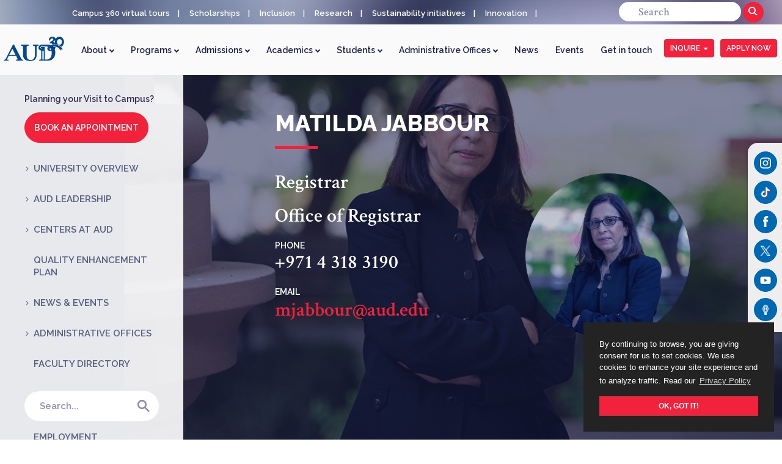

--- FILE ---
content_type: text/html; charset=utf-8
request_url: https://www.aud.edu/faculty-and-staff/matilda-jabbour/
body_size: 22948
content:
<!DOCTYPE html>
<html lang="en">
<head>
    <meta charset="UTF-8">
    <meta name="viewport" content="width=device-width, initial-scale=1.0">
    <meta http-equiv="X-UA-Compatible" content="IE=edge">
    <title>Matilda Jabbour | American University in Dubai (AUD)</title>
    

    <meta name="title" content="">
    <meta name="description" content="">
    <meta name="keywords" content="">
    <meta name="author" content="">
    <link rel="canonical" />
    <!-- SEO BLOCK-->
    <meta property="og:type" content="website">
    <meta property="og:site_name" content="">
    <meta property="og:title" content="" />
    <meta property="og:description" content="" />
    <meta property="og:url" content="/faculty-and-staff/matilda-jabbour/" />
    <meta property="og:image" content="" />

    <link rel="shortcut icon" type="image/png" href="/media/0fqhzarb/favicon.ico" />
    <link rel="stylesheet" href="https://fonts.googleapis.com/css?family=Crimson&#x2B;Text:600|Raleway:600,800">
    <link rel="stylesheet" href="https://fonts.googleapis.com/css?family=Raleway:600,800">
    <script>
        if (typeof Object.assign != 'function') {
            (function () {
                Object.assign = function (target) {
                    'use strict';
                    // We must check against these specific cases.
                    if (target === undefined || target === null) {
                        throw new TypeError('Cannot convert undefined or null to object');
                    }

                    var output = Object(target);
                    for (var index = 1; index < arguments.length; index++) {
                        var source = arguments[index];
                        if (source !== undefined && source !== null) {
                            for (var nextKey in source) {
                                if (source.hasOwnProperty(nextKey)) {
                                    output[nextKey] = source[nextKey];
                                }
                            }
                        }
                    }
                    return output;
                };
            })();
        }
        document.addEventListener("DOMContentLoaded",
            function (event) {
                var isFirefox = navigator.userAgent.toLowerCase().indexOf('firefox') > -1;
                if (!isFirefox) {
                    if (!('remove' in Element.prototype)) {
                        Element.prototype.remove = function () {
                            if (this.parentNode) {
                                this.parentNode.removeChild(this);
                            }
                        };
                    }
                    document.getElementById("page-preloader").remove();
                }
            });
    </script>
    <link rel="stylesheet" href="/css/app.min.css?v=23">
    <link rel="stylesheet" href="/css/simpleslider.css?v=3" />
    <link rel="stylesheet" type="text/css" href="/css/marquee.css?v=5" />
    <link rel="stylesheet" type="text/css" href="https://cdn.jsdelivr.net/npm/cookieconsent@3/build/cookieconsent.min.css" />
    <link rel="stylesheet" href="/css/slicebox.css">

    <style>
        .cc-revoke, .cc-window {
            font-size: 13px;
        }

        .blink_me {
            animation: blinker 1.5s linear infinite;
            font-weight: 700;
        }

        @keyframes blinker {
            80% {
                opacity: 0.2;
            }
        }

        #toppanel {
            position: fixed;
            z-index: 100;
            width: 100%;
        }

            #toppanel .txtToppanel {
                color: #fff;
                text-align: center
            }

            #toppanel .sButton {
                background: #f3223c;
                padding: 8px 10px;
                border-radius: 3px;
                font-size: 12px;
                font-weight: 500
            }

            #toppanel .divtoppanel {
                background-color: #000;
                text-align: center;
                padding: 15px
            }

        #xclosed {
            color: #fff;
            float: right;
            cursor: pointer;
            margin-top: -10px;
            font-size: 28px
        }

        @media (max-width: 767px) {
            #toppanel .txtToppanel {
                margin-right: 15px;
                display: block;
            }

            #toppanel .sButton {
                padding: 0;
                background: none;
            }

            #xclosed {
                margin-top: -35px;
                margin-right: -5px;
            }
        }

        .head-item, .logo-inner {
            margin-top: 10px
        }
    </style>
    <!-- Google Tag Manager -->
    <script>
    (function (w, d, s, l, i) {
            w[l] = w[l] || []; w[l].push({
                'gtm.start':
                    new Date().getTime(), event: 'gtm.js'
            }); var f = d.getElementsByTagName(s)[0],
                j = d.createElement(s), dl = l != 'dataLayer' ? '&l=' + l : ''; j.async = true; j.src =
                    'https://www.googletagmanager.com/gtm.js?id=' + i + dl; f.parentNode.insertBefore(j, f);
        })(window, document, 'script', 'dataLayer', 'GTM-THQVXGZ');</script>
    <!-- End Google Tag Manager -->
    <!-- Meta Pixel Code C9-->
    <script>
        !function (f, b, e, v, n, t, s) {
            if (f.fbq) return; n = f.fbq = function () {
                n.callMethod ?
                n.callMethod.apply(n, arguments) : n.queue.push(arguments)
            };
            if (!f._fbq) f._fbq = n; n.push = n; n.loaded = !0; n.version = '2.0';
            n.queue = []; t = b.createElement(e); t.async = !0;
            t.src = v; s = b.getElementsByTagName(e)[0];
            s.parentNode.insertBefore(t, s)
        }(window, document, 'script',
            'https://connect.facebook.net/en_US/fbevents.js');
        fbq('init', '927133761308469');
        fbq('track', 'PageView');
    </script>
    <noscript>
        <img height="1" width="1" style="display:none"
             src="https://www.facebook.com/tr?id=927133761308469&ev=PageView&noscript=1" />
    </noscript>
    <!-- End Meta Pixel Code -->
    <!-- Global site tag (gtag.js) - Google Ads: 409897820 -->
    <script async src="https://www.googletagmanager.com/gtag/js?id=AW-409897820"></script>
    <script>
        window.dataLayer = window.dataLayer || [];
        function gtag() { dataLayer.push(arguments); }
        gtag('js', new Date());

        gtag('config', 'AW-409897820');
    </script>
</head>
<body>
    <!-- Google Tag Manager (noscript) -->
    <noscript>
        <iframe src="https://www.googletagmanager.com/ns.html?id=GTM-THQVXGZ"
                height="0" width="0" style="display:none;visibility:hidden"></iframe>
    </noscript>
    <!-- End Google Tag Manager (noscript) -->
    <!-- ======= Top Bar ======= -->
    <div id="topbar" class="d-none d-lg-flex align-items-center fixed-top" style="background-image: url(/media/adknnwzb/topstripbg.jpg)">
        <div class="container d-flex align-items-center">
            <div class="contact-info mr-auto">
                <div id="latest-updates" class="latest-updates-container" style="background:none">
                    <div class="marquee">
                        <ul class="marquee-content-items">
                            <li><a href="https://vt.aud.edu/">Campus 360 virtual tours</a></li> 
                            <li><a href="/admissions/scholarships/">Scholarships</a></li>
                            <li><a href="/university-overview/administrative-offices/health-center/inclusion/">Inclusion</a></li>
                            <li><a href="/university-overview/aud-leadership/office-of-the-provost/research-at-aud/scholarly-publications-literary-work-and-exhibited-creative-work/">Research</a></li>
                            <li><a href="/aud-sustainability-initiatives/">Sustainability initiatives</a></li>
                            <li><a href="/university-overview/aud-leadership/office-of-the-provost/innovation-in-teaching-learning/">Innovation</a></li>
                            <li><a href="/study-abroad-and-exchange/">Student exchange opportunities</a></li>
                            <li><a href="https://library.aud.edu/">Library</a></li>
                            <li><a href="https://intranet.aud.edu/" target="_blank">AUD intranet</a></li>
                            <li><a href="/university-overview/employment/">Work with us</a></li>
                        </ul>
                    </div>
                </div>
            </div>
            <form class="form-inline my-2 my-lg-0" action="/search" method="get">
                <input name="searchTerm" class="form-control mr-sm-2" type="text" placeholder="Search" id="search_in" aria-label="Search" style="height:32px;width:200px;margin-bottom:2px">
                <button type="submit" class="btn" style="padding:5px 9px 7px 9px;">
                    <svg xmlns="https://www.w3.org/2000/svg" width="16" height="16" style="padding-top:2px">
                        <path class="svg-lupa" data-name="lupa" d="M15.43 15.454a1.068 1.068 0 0 1-1.5-.088l-4.475-4.473a6.048 6.048 0 1 1 1.417-1.412l4.47 4.47a1.068 1.068 0 0 1 .088 1.503zM6 2a4 4 0 1 0 4 4 4 4 0 0 0-4-4z" fill="#ffffff" fill-rule="evenodd" />
                    </svg>
                </button>
            </form>


        </div>
    </div>
    <!-- ======= End Top Bar ======= -->
    <!-- ======= Header ======= -->
    <header id="header" class="fixed-top">
        <div class=" d-flex align-items-center">
            <a href="/" class="logo mr-auto"><img src="/media/5gijkued/aud-30-logo.png" alt="AUD Logo" class="img-fluid" style="max-height:40px"></a>
            <!--<a href="/" class="logo" style="padding-right:20px"><img src="/media/zlcobgzz/aud-logo-blue.png" alt="AUD Logo" class="img-fluid"></a>
            <a href="/aud-sustainability-initiatives/" class="mr-auto cop28partner"><img src="/media/gjobgpoq/cop28-univnetlogo.png" class="img-fluid"></a>-->

            <nav class="nav-menu d-none d-lg-block1">
                <ul>
                    <!--<li class="active"><a href="index.html">Home</a></li> -->
                    <li class="navdropdown borderbottom">
                        <a href="/university-overview/">About <i class="arrow downh"></i></a>
                        <ul class="aboutbg setbg">
                            <li class="container">
                                <div class="row">
                                    <div class="col-sm-12 nopadbottom"><h3>ABOUT AUD</h3></div>
                                    <div class="col-sm-7 nopadbottom navtext">
                                        <p class="shortdesc">
                                            <img src="/media/1466/fj1_0860.jpg" style="max-width:170px; float:left; padding-right:14px" />
                                            The evolution of the American University in Dubai began as a fact-finding mission in 1991 and signified the beginning of
                                            what was to grow to become one of the region’s most respected institutions for higher education.
                                            <a href="/university-overview/history/" class="findoutmore">Read more</a>
                                        </p>
                                    </div>
                                    <div class="col-sm-5 nopadbottom">
                                        <div class="row mobmaxwidth">
                                            <div class="col-sm-4 nopadbottom">
                                                <p><a href="/university-overview/"><i class="arrow rightL navtext"></i> Overview</a></p>
                                                <p><a href="/university-overview/history/"><i class="arrow rightL navtext"></i> History</a></p>
                                                <p><a href="/university-overview/mission/"><i class="arrow rightL navtext"></i> Mission</a></p>
                                                <p><a href="/university-overview/strategic-plan/"><i class="arrow rightL navtext"></i> Strategic Plan</a></p>
                                                <p><a href="/university-overview/strategic-plan/aud-strategic-planning-committee/"><i class="arrow rightL navtext"></i> Strategic Planning Committee</a></p>
                                            </div>
                                            <div class="col-sm-8 nopadbottom">
                                                <p><a href="/university-overview/accreditations/"><i class="arrow rightL navtext"></i> Accreditation</a></p>
                                                <p><a href="/university-overview/facts-and-figures/"><i class="arrow rightL navtext"></i> Facts and Figures</a></p>
                                                <p><a href="/university-overview/employment/"><i class="arrow rightL navtext"></i> Work with us</a></p>
                                            </div>
                                        </div>
                                    </div>
                                </div>
                            </li>

                            <li class="navtext"><hr /></li>
                            <li class="container">
                                <div class="row">
                                    <div class="col-sm-4 nopadbottom">
                                        <p class="arrow-right"><a href="/university-overview/aud-leadership/" class="uppercase">AUD Leadership</a></p>
                                        <p class="arrow-right"> <a href="/university-overview/aud-leadership/office-of-the-president/" class="uppercase">President's Message</a></p>
                                    </div>
                                    <div class="col-sm-4 nopadbottom">
                                        <p class="arrow-right"><a href="/university-overview/why-study-at-aud/" class="uppercase">Why Study at AUD</a></p>
                                        <p class="arrow-right"><a href="/aud-publications/" class="uppercase">AUD Publications</a></p>
                                    </div>
                                    <div class="col-sm-4 nopadbottom">
                                        <p class="arrow-right"><a href="/university-overview/policies/" class="uppercase">University Policies</a></p>
                                        <p class="arrow-right"><a href="/university-overview/administrative-offices/health-center/inclusion/" class="uppercase">Inclusions</a></p>
                                        <p class="arrow-right navmobdisp"><a href="/aud-sustainability-initiatives/" class="uppercase">AUD Sustainability Initiatives</a></p>
                                        <p class="arrow-right navmobdisp"><a href="https://vt.aud.edu/" class="uppercase">Campus 360 Virtual Tours</a></p>
                                    </div>
                                </div>
                            </li>
                            <li class="navtext"><hr /></li>
                            <li class="container navtext">
                                <div class="row" style="padding-top:6px">
                                    <div class="col-sm-4 nopadbottom">
                                        <h3 class="uppercase">Campus 360 Virtual Tours</h3>
                                        <p style="white-space:normal">
                                            <a href="https://vt.aud.edu/" class="findoutmore"><img src="/media/ktfoads4/campustour-button.jpg" style="max-width:190px; margin-top:-6px" /></a>
                                        </p>
                                    </div>
                                    <div class="col-sm-4 nopadbottom">
                                        <h3 class="uppercase">AUD Sustainability Initiatives</h3>
                                        <p class="shortdesc">
                                            <a href="/aud-sustainability-initiatives/" class="findoutmore">
                                                <img src="/media/av1kx0p5/sustainabilitymain_s2193779823navmenu.jpg" style="max-width:180px; float:left; padding-right:14px; " />
                                                </a>
                                            <!--The American University in Dubai (AUD) prides itself on championing and supporting the sustainable development goals (SDGs).
                                            <a href="/aud-sustainability-initiatives/" class="findoutmore">Find out more</a>-->
                                        </p>
                                    </div>
                                    <div class="col-sm-4 nopadbottom">
                                    <h3 class="uppercase">AUD's Fifth President</h3>
                                    <p style="white-space:normal">
                                        <a href="/university-overview/aud-leadership/president/" class="findoutmore"><img src="/media/rzbhjj1g/president-elect_drlong_dsc_9998-v2.jpg" style="max-width:190px; margin-top:-6px" /></a>
                                    </p>
                                </div>
                                </div>
                            </li>
                        </ul>
                    </li>
                    <li class="navdropdown borderbottom">
                        <a href="/programs/">Programs <i class="arrow downh"></i></a>
                        <ul class="programbg setbg">
                            <li class="container navtext">
                                <div class="row">
                                    <div class="col-sm-12 nopadbottom">
                                        <p class="shortdesc" style="padding-bottom:10px; font-size:15px !important; line-height:22px; max-width:960px">
                                            <img src="/media/undhf1lc/accreditations-img_5800.jpg" style="max-width:180px; float:left; padding-right:20px" />
                                            All of our University programs have been formally accredited by regional and global independent bodies, to allow us to offer recognized, undergraduate and graduate degrees.
                                            <br />
                                            <a href="/university-overview/accreditations/" class="findoutmore">Find out more</a>
                                        </p>

                                    </div>
                                </div>
                            </li>
                            <li class="navtext"><hr /></li>
                            <li>
                                <div class="container">
                                    <div class="row">
                                        <div class="col-sm-5" style="padding-bottom:5px">
                                            <h3 class="uppercase">Undergraduate Programs</h3>
                                            <p class="arrow-right"><a href="/aud-school/school-of-architecture-art-design/departments/department-of-architecture/department-programs/bachelor-of-architecture-barch/"><span>Architecture (B.Arch.)</span></a></p>
                                            <p class="arrow-right"><a href="/aud-school/school-of-arts-sciences/departments/department-of-biological-and-physical-sciences/department-programs/bachelor-of-science-in-biology/"><span>Biology (B.S.)</span></a></p>
                                            <p class="arrow-right"><a href="/aud-school/school-of-business/programs/bachelor-of-business-administration-bba/"><span>Business Administration (B.B.A.)</span></a></p>
                                            <p class="arrow-right"><a href="/aud-school/school-of-engineering/departments/department-of-civil-engineering/department-programs/bachelor-of-science-in-civil-engineering-bsce/"><span>Civil Engineering (B.S.C.E.)</span></a></p>
                                            <p class="arrow-right"><a href="/aud-school/mohammed-bin-rashid-school-for-communication/programs/bachelor-of-communication-and-information-studies-b-c-i-s/"><span>Communication and Information Studies (B.C.I.S.)</span></a></p>
                                            <p class="arrow-right"><a href="/aud-school/school-of-engineering/departments/department-of-electrical-and-computer-engineering/department-programs/bachelor-of-science-in-computer-engineering-bscompe/"><span>Computer Engineering (B.S.Comp.E.)</span></a></p>
                                            <p class="arrow-right"><a href="/aud-school/school-of-engineering/departments/department-of-electrical-and-computer-engineering/department-programs/bachelor-of-science-in-electrical-engineering-bsee/"><span>Electrical Engineering (B.S.E.E.)</span></a></p>
                                            <p class="arrow-right"><a href="/aud-school/mohammed-bin-rashid-school-for-communication/programs/bachelor-of-science-in-game-design-and-development/"><span>Game Design and Development (B.S.)</span></a></p>
                                            <p class="arrow-right"><a href="/aud-school/school-of-arts-sciences/departments/department-of-international-and-middle-eastern-studies/department-programs/bachelor-of-arts-in-international-studies-bais/"><span>International Studies (B.A.I.S.)</span></a></p>
                                            <p class="arrow-right"><a href="/aud-school/school-of-architecture-art-design/departments/department-of-interior-design/department-programs/bachelor-of-fine-arts-bfa-in-interior-design/"><span>Interior Design (B.F.A.)</span></a></p>
                                            <p class="arrow-right"><a href="/aud-school/school-of-engineering/departments/department-of-mechanical-engineering/department-programs/bachelor-of-science-in-mechanical-engineering-bsme/"><span>Mechanical Engineering (B.S.M.E.)</span></a></p>
                                            <p class="arrow-right"><a href="/aud-school/school-of-business/programs/mmu-international-progression-path/"><span>MMU International Progression Path</span></a></p>
                                            <p class="arrow-right"><a href="/aud-school/school-of-arts-sciences/departments/department-of-psychology/department-programs/bachelor-of-arts-in-psychology-b-a-in-psy/"><span>Psychology (B.A.)</span></a></p>
                                            <p class="arrow-right"><a href="/aud-school/school-of-architecture-art-design/departments/department-of-visual-communication/department-programs/bachelor-of-fine-arts-bfa-in-visual-communication/"><span>Visual Communication (B.F.A.)</span></a></p>
                                            <hr class="navtext" />
                                            <h3 class="uppercase">Pre-University Programs</h3>
                                            <p class="arrow-right"><a href="https://summercamp.aud.edu" target="_blank"><span>Summer Camp</span></a></p>
                                        </div>
                                        <div class="col-sm-7" style="padding-bottom:5px">
                                            <h3 class="uppercase">Graduate Programs</h3>
                                            <p class="arrow-right"><a href="/aud-school/school-of-engineering/departments/department-of-electrical-and-computer-engineering/department-programs/master-of-science-in-artificial-intelligence-msai//"><span>Artificial Intelligence (M.S.)</span></a></p>
                                            <p class="arrow-right"><a href="/aud-school/school-of-business/programs/master-of-business-administration-mba/"><span>Business Administration (M.B.A.)</span></a></p>
                                            <p class="arrow-right"><a href="/aud-school/school-of-engineering/departments/department-of-civil-engineering/department-programs/master-of-science-in-construction-management/"><span>Construction Management (M.S.C.M.)</span></a></p>
                                            <p class="arrow-right"><a href="/aud-school/school-of-education/programs/master-of-education-med/"><span>Education (M.Ed.)</span></a></p>
                                            <p class="arrow-right"><a href="/aud-school/school-of-business/programs/master-of-science-in-innovation-management/"><span>Innovation Management (M.S.)</span></a></p>
                                            <p class="arrow-right"><a href="/aud-school/school-of-arts-sciences/departments/department-of-international-and-middle-eastern-studies/department-programs/master-of-arts-in-international-affairs-maia/"><span>International Affairs (M.A.)</span></a></p>
                                            <p class="arrow-right"><a href="/aud-school/mohammed-bin-rashid-school-for-communication/programs/master-of-arts-m-a-in-leadership-and-innovation-in-contemporary-media/"><span>Leadership and Innovation in Contemporary Media (M.A.)</span></a></p>
                                            <p class="arrow-right"><a href="/aud-school/school-of-architecture-art-design/departments/department-of-architecture/department-programs/master-of-urban-design-and-digital-environments-mudde/"><span>Urban Design and Digital Environments (M.U.D.D.E.)</span></a></p>
                                            <hr class="navtext" />
                                            <h3 class="uppercase">Professional and Certificate Programs</h3>
                                            <p class="arrow-right"><a href="https://cepps.aud.edu/"><span>Center for Executive Programs and Professional Services (CEPPS)</span></a></p>
                                            <p class="arrow-right"><a href="/schools-and-departments/schools/center-for-english-proficiency/"><span>The English Bridge Program (Center For English Proficiency)</span></a></p>
                                            <p class="arrow-right"><a href="/schools-and-departments/certificate-programs/"><span>Certificate Programs</span></a></p>
                                        </div>
                                    </div>
                                </div>
                            </li>
                        </ul>
                    </li>
                    <li class="navdropdown borderbottom">
                        <a href="/admissions/">Admissions <i class="arrow downh"></i></a>
                        <ul class="setbg admissionbg">
                            <li class="navtext">
                                <div class="container">
                                    <div class="row">
                                        <div class="col-sm-12 nopadbottom"><h3>STUDENT RECRUITMENT AND ADMISSIONS</h3></div>
                                        <div class="col-sm-9 nopadbottom">
                                            <p class="shortdesc">
                                                <img src="/media/1464/fj1_0875.jpg" style="max-width:160px; float:left; padding-right:20px" />
                                                By understanding your educational goals we provide you with the personalized guidance and the freedom to choose the academic path that’s right for you!
                                                <a href="/admissions/" class="findoutmore">Find out more</a>
                                            </p>
                                        </div>
                                        <div class="col-sm-3 nopadbottom">
                                            <p><a class="applynow-btn uppercase" style="padding:22px 12px; display:inline-block !important; color:white; font-size:12px !important" href="https://applyonline.aud.edu/">Apply Now</a></p>
                                        </div>
                                    </div>
                                </div>
                            </li>
                            <li class="navtext"><hr /></li>
                            <li>
                                <div class="container">
                                    <div class="row">
                                        <div class="col-sm-12 nopadbottom"><h3 class="uppercase">Admission Requirements</h3></div>
                                        <div class="col-sm-4 nopadbottom">
                                            <p class="arrow-right"><a class="uppercase">Undergraduate</a></p>
                                            <p><a href="/admissions/undergraduate/undergraduate-admissions/"><i class="arrow rightL navtext"></i><span>Requirements &amp; Program Leaflet</span></a></p>
                                            <p><a href="/admissions/undergraduate/undergraduate-transfer-students/"><i class="arrow rightL navtext"></i><span> Transfer Students</span></a></p>
                                            <p><a href="/admissions/undergraduate/forms/"><i class="arrow rightL navtext"></i><span>Forms</span></a></p>
                                            <p><a href="/media/catalogs/undergraduate/index.html"><i class="arrow rightL navtext"></i><span>Undergraduate Catalog</span></a></p>
                                        </div>
                                        <div class="col-sm-4 nopadbottom">
                                            <p class="arrow-right"><a class="uppercase">Graduate</a></p>
                                            <p><a href="/admissions/graduate-1/graduate-admissions/"><i class="arrow rightL navtext"></i> <span>Requirements &amp; Program Leaflet</span></a></p>
                                            <p><a href="/admissions/graduate-1/selection-criteria/"><i class="arrow rightL navtext"></i> <span>Selection Criteria</span></a></p>
                                            <p><a href="/admissions/graduate-1/transfer-credits/"><i class="arrow rightL navtext"></i> <span>Transfer Students</span></a></p>
                                            <p><a href="/admissions/graduate-1/graduate-forms/"><i class="arrow rightL navtext"></i> <span>Forms</span></a></p>
                                            <p><a href="/media/catalogs/graduate/index.html"><i class="arrow rightL navtext"></i> <span>Graduate Catalog</span></a></p>
                                        </div>
                                        <div class="col-sm-4 nopadbottom">
                                            <p class="arrow-right">
                                                <a href="/admissions/certificate-programs/admission-requirements/" class="uppercase" style="white-space:normal; line-height:20px !important; padding-top:0">Certificate Program Requirements</a>
                                            </p>
                                            <p class="arrow-right">
                                                <a href="/admissions/visitingincoming-study-abroad-applications/" class="uppercase" style="white-space:normal; line-height:20px !important; padding-top:0">Visiting/Incoming Study Abroad Applications</a>
                                            </p>
                                        </div>
                                    </div>
                                </div>
                            </li>
                            <li class="navtext"><hr /></li>
                            <li>
                                <div class="container">
                                    <div class="row">
                                        <div class="col-sm-6 nopadbottom">
                                            <p class="arrow-right"><a href="/admissions/academic-calendar-and-application-deadlines/" class="uppercase">Academic Calendar &amp; Application Deadlines</a></p>
                                            <p class="arrow-right"><a href="/university-overview/administrative-offices/course-schedule-registration-deadlines/" class="uppercase">Course Schedule &amp; Registration Deadlines</a></p>
                                        </div>
                                        <div class="col-sm-3 nopadbottom">
                                            <p class="arrow-right"><a href="/admissions/undergraduate/placement-tests/" class="uppercase">Placement Exams</a></p>
                                            <p class="arrow-right"><a href="/admissions/scholarships/" class="uppercase">Scholarships</a></p>
                                        </div>
                                        <div class="col-sm-3 nopadbottom" style="margin-top:2px">
                                            <p class="arrow-right"><a href="/admissions/prospective-students/visa-information/" class="uppercase">Visa Information</a></p>
                                            <p class="arrow-right"><a href="/university-overview/administrative-offices/office-of-finance/" class="uppercase">Tuition &amp; Fees</a></p>
                                        </div>
                                    </div>
                                </div>
                            </li>
                        </ul>
                    </li>
                    <li class="navdropdown borderbottom">
                        <a href="/university-overview/aud-leadership/office-of-the-provost/">Academics <i class="arrow downh"></i></a>
                        <ul class="academicbg setbg">
                            <li class="container navtext">
                                <div class="row">
                                    <div class="col-sm-12 nopadbottom" style="padding-top:0">
                                        <p class="shortdesc" style="font-size:14px;line-height:24px;">
                                            <img src="/media/1218/parent-cover.jpg" style="max-width:170px; float:left; padding-right:20px" />
                                            Aspiring to produce holistic, creative, interdisciplinary and transformative graduates for the sustainable advancement of society.<br />
                                            <a href="/university-overview/aud-leadership/office-of-the-provost/" class="findoutmore" style="font-size:14px !important;padding-left:0 !important">Find out more</a>
                                        </p>
                                    </div>
                                </div>
                            </li>
                            <li class="navtext"><hr /></li>
                            <li class="container">
                                <div class="row">
                                    <div class="col-sm-5 nopadbottom">
                                        <h3 class="uppercase">Office of the Provost</h3>
                                        <p><a href="/university-overview/aud-leadership/office-of-the-provost/#about"><i class="arrow rightL navtext"></i> About the Office</a></p>
                                        <!--<p><a href="/university-overview/aud-leadership/office-of-the-provost/#provosts-message"><i class="arrow rightL navtext"></i> Provost’s Message</a></p>-->
                                        <p><a href="/university-overview/aud-leadership/office-of-the-provost/#academic-units"><i class="arrow rightL navtext"></i> Academic Units</a></p>
                                        <p><a href="/university-overview/aud-leadership/office-of-the-provost/academic-advising/"><i class="arrow rightL navtext"></i> Academic Advising</a></p>
                                        <p><a href="/university-overview/aud-leadership/office-of-the-provost/research-at-aud/"><i class="arrow rightL navtext"></i> Research at AUD</a></p>
                                    </div>
                                    <div class="col-sm-7 nopadbottom">
                                        <h3 class="uppercase">Schools and Departments</h3>
                                        <p><a href="/aud-school/school-of-business/"><i class="arrow rightL navtext"></i> School of Business</a></p>
                                        <p><a href="/aud-school/school-of-engineering/"><i class="arrow rightL navtext"></i> School of Engineering</a></p>
                                        <p><a href="/aud-school/mohammed-bin-rashid-school-for-communication/"><i class="arrow rightL navtext"></i> Mohammed Bin Rashid School for Communication (MBRSC)</a></p>
                                        <p><a href="/aud-school/school-of-arts-sciences/"><i class="arrow rightL navtext"></i> School of Arts &amp; Sciences</a></p>
                                        <p><a href="/aud-school/school-of-architecture-art-design/"><i class="arrow rightL navtext"></i> School of Architecture, Art &amp; Design</a></p>
                                        <p><a href="/aud-school/graduate-school-of-education/"><i class="arrow rightL navtext"></i>  Graduate School of Education</a></p>
                                    </div>

                                </div>
                            </li>
                            <li class="navtext"><hr /></li>
                            <li>
                                <div class="container">
                                    <div class="row">
                                        <div class="col-sm-4 nopadbottom">
                                            <p class="arrow-right"><a href="https://library.aud.edu/" class="uppercase" target="_blank">Library</a></p>
                                            <p class="arrow-right"><a href="/faculty-resources/" class="uppercase">Faculty Resources</a></p>
                                            <p class="arrow-right"><a href="/university-overview/administrative-offices/registrar/registrar-overview/" class="uppercase">Registrar Resources</a></p>
                                        </div>
                                        <div class="col-sm-4 nopadbottom">
                                            <p class="arrow-right"><a href="/centers-at-aud/" class="uppercase">AUD Centers</a></p>
                                            <p class="arrow-right"><a href="/admissions/aspi-partners/" class="uppercase">ASPI Partners</a></p>
                                            <p class="arrow-right"><a href="/university-overview/faculty/" class="uppercase">Faculty Directory</a></p>

                                        </div>
                                        <div class="col-sm-4 nopadbottom">
                                            <p class="arrow-right"><a href="/university-overview/quality-enhancement-plan/" class="uppercase" style="white-space:normal; line-height:20px !important; padding-top:0">Quality Enhancement Plan (QEP)</a></p>

                                        </div>
                                    </div>
                                </div>
                            </li>
                        </ul>
                    </li>
                    <li class="navdropdown borderbottom">
                        <a href="/on-aud-campus/student-life/">Students <i class="arrow downh"></i></a>
                        <ul class="studentsbg setbg">
                            <li class="navtext">
                                <div class="container">
                                    <div class="row">
                                        <div class="col-sm-12" style="padding-bottom:10px">
                                            <h3>STUDENT LIFE</h3>
                                            <p class="shortdesc" style="font-size:15px; line-height:24px;">
                                                <img src="/media/1483/fj1_1506.jpg" style="max-width:170px; float:left; padding-right:14px" />
                                                It is our belief that your university life extends beyond your studies; and takes you outside the confines of the classroom.<br />
                                                <a href="/on-aud-campus/student-life/" class="findoutmore" style="font-size:13.5px !important; font-style:normal; padding-left:0">Find out more</a>
                                            </p>
                                        </div>
                                    </div>
                                </div>
                            </li>
                            <li class="navtext"><hr /></li>
                            <li class="container">
                                <div class="row">
                                    <div class="col-sm-6 nopadbottom">
                                        <p class="arrow-right"><a href="/on-aud-campus/" class="uppercase">AUD Campus</a></p>
                                        <p class="arrow-right"><a href="/on-aud-campus/student-life/clubs-societies/" class="uppercase">Clubs &amp; Societies</a></p>
                                        <p class="arrow-right"><a href="/on-aud-campus/student-affairs/personal-counseling/" class="uppercase">AUD Counseling Services</a></p>
                                        <p class="arrow-right"><a href="/on-aud-campus/accommodation/" class="uppercase">Student Accommodation</a></p>
                                        <p class="arrow-right"><a href="/study-abroad-and-exchange/" class="uppercase">Study Abroad &amp; Exchange</a></p>
                                    </div>
                                    <div class="col-sm-6 nopadbottom">
                                        <p class="arrow-right"><a href="/on-aud-campus/student-affairs/athletics-division/" class="uppercase">Athletics Division</a></p>
                                        <p class="arrow-right"><a href="/on-aud-campus/student-affairs/alumni/" class="uppercase">Alumni</a></p>
                                        <p class="arrow-right"><a href="/student-resources/" class="uppercase">Student Resources</a></p>
                                        <p class="arrow-right"><a href="/aud-discounts/" class="uppercase">AUD Discount</a></p>
                                        <p class="arrow-right"><a href="/university-overview/faq/" class="uppercase">FAQs</a></p>
                                    </div>
                                </div>
                            </li>
                        </ul>
                    </li>
                    <li class="navdropdown borderbottom">
                        <a href="/university-overview/administrative-offices/">Administrative Offices <i class="arrow downh"></i></a>
                        <ul class="administrativebg setbg">
                            <li class="navtext">
                                <div class="container">
                                    <div class="row">
                                        <div class="col-sm-12" style="padding-bottom:10px; margin-top:-10px">
                                            <p class="shortdesc" style="font-size:20px;text-align:left">
                                                <img src="/media/1485/fj1_2802.jpg" style="max-width:180px; float:left; padding-right:18px" /><br />
                                                Providing You the Highest Quality Support<br />
                                                <a href="/university-overview/administrative-offices/" class="findoutmore" style="font-size:14px !important;padding-left:0 !important; padding-top:10px">Find out more</a>
                                            </p>
                                        </div>
                                    </div>
                                </div>
                            </li>
                            <li class="navtext"><hr /></li>
                            <li class="container">
                                <div class="row">
                                    <div class="col-sm-6 nopadbottom">
                                        <p class="arrow-right"><a href="/university-overview/administrative-offices/office-of-central-services/" class="uppercase">Central Services</a></p>
                                        <p class="arrow-right"><a href="/university-overview/administrative-offices/office-of-communications/" class="uppercase">Communications</a></p>
                                        <p class="arrow-right"><a href="/university-overview/administrative-offices/office-of-finance/" class="uppercase">Finance</a></p>
                                        <p class="arrow-right"><a href="/on-aud-campus/accommodation/health-center/" class="uppercase">Health Center</a></p>
                                        <p class="arrow-right"><a href="/university-overview/administrative-offices/office-of-human-resources/" class="uppercase">Human Resources</a></p>
                                        <p class="arrow-right"><a href="/university-overview/administrative-offices/office-of-institutional-effectiveness/" class="uppercase">Institutional Effectiveness</a></p>
                                    </div>
                                    <div class="col-sm-6 nopadbottom">
                                        <p class="arrow-right"><a href="/university-overview/administrative-offices/office-of-outreach-and-career-development/" class="uppercase">Outreach and Career Development</a></p>
                                        <p class="arrow-right"><a href="/university-overview/administrative-offices/registrar/" class="uppercase">Registrar</a></p>
                                        <p class="arrow-right"><a href="/on-aud-campus/student-affairs/" class="uppercase">Student Affairs</a></p>
                                        <p class="arrow-right"><a href="/admissions/" class="uppercase">Student Recruitment and Admissions</a></p>
                                        <p class="arrow-right"><a href="/staff-resources/" class="uppercase">Staff Resources</a></p>
                                        <p class="arrow-right"><a href="/university-overview/staff/" class="uppercase">Office and Staff Directory</a></p>
                                    </div>

                                </div>
                            </li>
                        </ul>
                    </li>
                    <li class="borderbottom mobmenu"><a href="/university-overview/news/">News</a></li>
                    <li class="borderbottom mobmenu"><a href="/university-overview/events/">Events</a></li>
                    <li class="borderbottom mobmenu"><a href="/get-in-touch/">Get in touch</a></li>
                    <li class="mobilebooking borderbottom d-none mobmenu"><a href="/booking-appointment/">Book an appointment</a></li>
<li class="mobilesocialmenu d-none container">
                        <div class="row">
                            <div class="col-md-12">
                                <a href="https://applyonline.aud.edu/" target="_blank" class="btn btn-sm uppercase">Apply Now</a>
                            </div>
                            <div class="col-sm-6">
                                <a href="/get-in-touch/program-inquiry-form/" class="btn btn-sm uppercase">Academic Program Inquiry</a>
                            </div>
                            <div class="col-sm-6">
                                <a href="/get-in-touch/#contactform" class="btn btn-sm uppercase">General Inquiry</a>
                            </div>
                            
                        </div>
                </li>
                    <li class="mobilesocialmenu d-none container">
                    <div class="row">
                        <div class="col-1">&nbsp;</div>
                        <div class="col-3 social-links">
                            <a href="https://www.instagram.com/audubai/" class="soc-round icon-inst">
                                <img alt="instagram" src="/media/1753/instagram.svg">
                            </a>
                        </div>
                        <div class="col-3 social-links">
                            <a href="https://www.tiktok.com/@audubai" class="soc-round icon-TikTok">
                                <img alt="TikTok" src="/media/tdndeucf/tiktok.png">
                            </a>
                        </div>
                        <div class="col-3 social-links">
                            <a href="https://www.facebook.com/AUDubai" class="soc-round icon-fb">
                                <img alt="facebook" src="/media/1752/facebook.svg">
                            </a>
                        </div>
                    </div>
                    <div class="row" style="margin-top:20px">
                        <div class="col-1">&nbsp;</div>
                        <div class="col-3 social-links">
                            <a href="https://twitter.com/AUDubai" class="soc-round icon-tw">
                                <img alt="twitter" src="/media/h4kozpav/x-logo.png">
                            </a>
                        </div>
                        <div class="col-3 social-links">
                            <a href="https://www.youtube.com/user/AUDChannel" class="soc-round icon-yt">
                                <img alt="youtube" src="/media/s3nh2kem/youtube_logo_icon.png">
                            </a>
                        </div>
                        <div class="col-3 social-links">
                            <a href="/aud-podcast-channel/" target="_blank" class="soc-round icon-podcast">
                                <img alt="AUD Podcast" src="/media/fvldsjy3/aud-podcast-logo.png">
                            </a>
                        </div>
                    </div>
                </li>
                </ul>
            </nav>

            <div class="btn-group">
                <a type="button" class="inquire-btn uppercase scrollto dropdown-toggle" data-toggle="dropdown" aria-haspopup="true" aria-expanded="false">Inquire <span class="caret"></span></a>
                <!--<button type="button" class="btn btn-primary dropdown-toggle" data-toggle="dropdown" aria-haspopup="true" aria-expanded="false">Inquire <span class="caret"></span></button>-->
                <ul class="dropdown-menu">
                    <li><a href="/get-in-touch/program-inquiry-form/">Academic Program Inquiry</a></li>
                    <li role="separator" class="divider"></li>
                    <li><a href="/get-in-touch/#contactform">General Inquiry</a></li>
                </ul>
            </div>
            <a href="https://applyonline.aud.edu/" target="_blank" class="applynow-btn uppercase scrollto">Apply Now</a>

        </div>
    </header>
    <!-- End Header -->





    

<div class="pusher">
    
    

    <meta name="title" content="">
    <meta name="description" content="">
    <meta name="keywords" content="">
    <meta name="author" content="">
    <link rel="canonical" />
    <!-- SEO BLOCK-->
    <meta property="og:type" content="website">
    <meta property="og:site_name" content="">
    <meta property="og:title" content="" />
    <meta property="og:description" content="" />
    <meta property="og:url" content="/faculty-and-staff/matilda-jabbour/" />
    <meta property="og:image" content="" />

   
    <!--fullscreen-block-->
    <div class="hero__block rel">
        
<div class="bg bg__align-top ">
    <div class="bg__container">


        <img src="/media/2293/matilda.jpg" alt="Bg" class="bg__item more-opacity mobile-hide">


    </div>
</div>
<div class="hero__caption hero__caption--align-top">
    <div class="inner-wrap">
        <div class="inner-wrap__top">


            <h2 class="dashed-title h2-title uppercase white-cl mb40">Matilda Jabbour</h2>
            <div class="row hero-invert-row">
                <div class="col-md-6 col-sm-12">
                    <div class="info-block mb25">
                        <p class="p-text white-cl">Registrar </p>
                    </div>
                        <div class="info-block mb25">
                            <p class="p-text white-cl">Office of Registrar</p>
                        </div>
                        <div class="info-block mb25">
                            <span class="db uppercase">Phone</span>
                            <a href="tel:&#x2B;971 4 318 3190 " class="p-text white-cl">&#x2B;971 4 318 3190 </a>
                        </div>
                    <div class="info-block">
                        <span class="db uppercase">Email</span>
                        <a href="mailto:mjabbour@aud.edu " class="email">mjabbour@aud.edu </a>
                    </div>
                </div>
                <div class="col-md-6 col-sm-12">
                    <div class="hero__profile-photo">
                        <img src="/media/1593/fd0_0981-matilda-jabbour.jpg" alt="President_Thumnail_Image">
                    </div>
                </div>
            </div>
        </div>
    </div>
</div>
    </div>
</div>
<div class="inner-container">

    

<div class="hero__sidebar sidebar-sticky c-scroll" id="mySidebar">
    <div class="hero__sidebar-scroll">


        <p>Planning your Visit to Campus?</p>
        <p><a href="/booking-appointment/" class="btn btn-sm uppercase white-cl" style="padding-left:15px; padding-right:15px;font-size:14px">Book an Appointment</a></p>

                <div class="acc__item">
                    <div class="hero__sidebar-item ">
                            <i class="acc__arrow-toggle icon-arr-right"></i>
                        <a href="/university-overview/">University Overview</a>

                    </div>
                        <ul class="acc__content hero__sidebar-submenu" style=>
            <li class="hero__sidebar-sub-item ">
                <a href="/university-overview/why-study-at-aud/">Why Study at AUD</a>
            </li>
            <li class="hero__sidebar-sub-item ">
                <a href="/university-overview/history/">History</a>
            </li>
            <li class="hero__sidebar-sub-item ">
                <a href="/university-overview/accreditations/">Accreditations</a>
            </li>
            <li class="hero__sidebar-sub-item ">
                <a href="/university-overview/mission/">Mission</a>
            </li>
            <li class="hero__sidebar-sub-item ">
                <a href="/university-overview/facts-and-figures/">Facts and Figures</a>
            </li>
            <li class="hero__sidebar-sub-item ">
                <a href="/university-overview/strategic-plan/">AUD Strategic Plan</a>
            </li>
            <li class="hero__sidebar-sub-item ">
                <a href="/university-overview/strategic-plan/aud-strategic-planning-committee/">AUD Strategic Planning Committee</a>
            </li>
            <li class="hero__sidebar-sub-item ">
                <a href="/aud-publications/">AUD Publications</a>
            </li>
            <li class="hero__sidebar-sub-item ">
                <div class="hero__sidebar-item ">
                    <i class="acc__arrow-toggle icon-arr-right"></i>
                    <a href="/university-overview/policies/">University Policies</a>
                </div>
                <ul class="acc__content hero__sidebar-submenu" style=>
            <li class="hero__sidebar-sub-item ">
                <a href="/university-overview/policies/general-policies/">General Policies</a>
            </li>
            <li class="hero__sidebar-sub-item ">
                <a href="/university-overview/policies/academic-policies/">Academic Policies</a>
            </li>
                </ul>
            </li>
                        </ul>
                </div>
                <div class="acc__item">
                    <div class="hero__sidebar-item ">
                            <i class="acc__arrow-toggle icon-arr-right"></i>
                        <a href="/university-overview/aud-leadership/">AUD Leadership</a>

                    </div>
                        <ul class="acc__content hero__sidebar-submenu" style=>
            <li class="hero__sidebar-sub-item ">
                <a href="/university-overview/aud-leadership/">Governing Board and Leadership</a>
            </li>
            <li class="hero__sidebar-sub-item ">
                <div class="hero__sidebar-item ">
                    <i class="acc__arrow-toggle icon-arr-right"></i>
                    <a href="/university-overview/aud-leadership/office-of-the-president/">Office of the President</a>
                </div>
                <ul class="acc__content hero__sidebar-submenu" style=>
            <li class="hero__sidebar-sub-item ">
                <a href="/university-overview/aud-leadership/office-of-the-president/">President&#x27;s Message</a>
            </li>
            <li class="hero__sidebar-sub-item ">
                <a href="/university-overview/aud-leadership/office-of-the-president/presidents-awards/">President&#x2019;s Awards</a>
            </li>
                </ul>
            </li>
            <li class="hero__sidebar-sub-item ">
                <a href="/faculty-and-staff/elias-bou-saab/">Office of the Executive Vice President</a>
            </li>
            <li class="hero__sidebar-sub-item ">
                <div class="hero__sidebar-item ">
                    <i class="acc__arrow-toggle icon-arr-right"></i>
                    <a href="/university-overview/aud-leadership/office-of-the-provost/">Office of the Provost</a>
                </div>
                <ul class="acc__content hero__sidebar-submenu" style=>
            <li class="hero__sidebar-sub-item ">
                <a href="https://aud.edu/university-overview/aud-leadership/office-of-the-provost/#about">About the Office</a>
            </li>
            <li class="hero__sidebar-sub-item ">
                <a href="https://aud.edu/university-overview/aud-leadership/office-of-the-provost/#provosts-message">Provost&#x2019;s Message</a>
            </li>
            <li class="hero__sidebar-sub-item ">
                <a href="https://aud.edu/university-overview/aud-leadership/office-of-the-provost/#teaching-and-learning">Teaching and Learning</a>
            </li>
            <li class="hero__sidebar-sub-item ">
                <a href="https://aud.edu/university-overview/aud-leadership/office-of-the-provost/#academic-units">Academic Units</a>
            </li>
            <li class="hero__sidebar-sub-item ">
                <a href="/university-overview/aud-leadership/office-of-the-provost/academic-advising/">Academic Advising</a>
            </li>
                </ul>
            </li>
                        </ul>
                </div>
                <div class="acc__item">
                    <div class="hero__sidebar-item ">
                            <i class="acc__arrow-toggle icon-arr-right"></i>
                        <a href="/centers-at-aud/">Centers at AUD</a>

                    </div>
                        <ul class="acc__content hero__sidebar-submenu" style=>
            <li class="hero__sidebar-sub-item ">
                <a href="/centers-at-aud/center-for-executive-programs-and-professional-services-cepps/">Center for Executive Programs and Professional Services (CEPPS)</a>
            </li>
            <li class="hero__sidebar-sub-item ">
                <a href="/centers-at-aud/crid/">Center for Research, Innovation, and Design (CRID)</a>
            </li>
            <li class="hero__sidebar-sub-item ">
                <a href="https://www.aeic.aud.edu/">AUD&#x27;s Entrepreneurship and Innovation Center (AEIC)</a>
            </li>
            <li class="hero__sidebar-sub-item ">
                <a href="/centers-at-aud/middle-east-cities-center/">Middle East Cities Center (MECC)</a>
            </li>
            <li class="hero__sidebar-sub-item ">
                <a href="/centers-at-aud/center-for-interdisciplinary-engineering-research-cfier/">Center for Interdisciplinary Engineering Research (CFIER)</a>
            </li>
                        </ul>
                </div>
                <div class="acc__item">
                    <div class="hero__sidebar-item ">
                        <a href="/university-overview/quality-enhancement-plan/">Quality Enhancement Plan</a>

                    </div>
                </div>
                <div class="acc__item">
                    <div class="hero__sidebar-item ">
                            <i class="acc__arrow-toggle icon-arr-right"></i>
                        <a href="/university-overview/news/">News &amp; Events</a>

                    </div>
                        <ul class="acc__content hero__sidebar-submenu" style=>
            <li class="hero__sidebar-sub-item ">
                <a href="/university-overview/news/">News</a>
            </li>
            <li class="hero__sidebar-sub-item ">
                <a href="/university-overview/events/">Events</a>
            </li>
            <li class="hero__sidebar-sub-item ">
                <a href="/university-overview/archived-events/">Archived News &amp; Events</a>
            </li>
            <li class="hero__sidebar-sub-item ">
                <a href="/university-overview/archived-webinars-and-workshops/">Archived Webinars and Workshops</a>
            </li>
                        </ul>
                </div>
                <div class="acc__item">
                    <div class="hero__sidebar-item ">
                            <i class="acc__arrow-toggle icon-arr-right"></i>
                        <a href="/university-overview/administrative-offices/">Administrative Offices</a>

                    </div>
                        <ul class="acc__content hero__sidebar-submenu" style=>
            <li class="hero__sidebar-sub-item ">
                <a href="/university-overview/administrative-offices/office-of-central-services/">Central Services</a>
            </li>
            <li class="hero__sidebar-sub-item ">
                <a href="/university-overview/administrative-offices/office-of-communications/">Communications</a>
            </li>
            <li class="hero__sidebar-sub-item ">
                <a href="/university-overview/administrative-offices/office-of-finance/">Finance</a>
            </li>
            <li class="hero__sidebar-sub-item ">
                <a href="/university-overview/administrative-offices/health-center/">Health Center</a>
            </li>
            <li class="hero__sidebar-sub-item ">
                <a href="/university-overview/administrative-offices/office-of-human-resources/">Human Resources</a>
            </li>
            <li class="hero__sidebar-sub-item ">
                <a href="/university-overview/administrative-offices/office-of-institutional-effectiveness/">Institutional Effectiveness</a>
            </li>
            <li class="hero__sidebar-sub-item ">
                <a href="/university-overview/administrative-offices/registrar/">Registrar</a>
            </li>
            <li class="hero__sidebar-sub-item ">
                <a href="/on-aud-campus/student-affairs/">Student Affairs</a>
            </li>
                        </ul>
                </div>
                <div class="acc__item">
                    <div class="hero__sidebar-item ">
                        <a href="/university-overview/faculty/">Faculty Directory</a>

                    </div>
                </div>
                <div class="acc__item">
                    <div class="hero__sidebar-item ">
                        <a href="/university-overview/staff/">Office and Staff  Directory</a>

                    </div>
                </div>
                <div class="acc__item">
                    <div class="hero__sidebar-item ">
                        <a href="/university-overview/employment/">Employment</a>

                    </div>
                </div>
                <div class="acc__item">
                    <div class="hero__sidebar-item ">
                        <a href="/maps-and-directions/">Maps and Directions</a>

                    </div>
                </div>
                <div class="acc__item">
                    <div class="hero__sidebar-item ">
                        <a href="/university-overview/faqs/">FAQs</a>

                    </div>
                </div>
                <div class="acc__item">
                    <div class="hero__sidebar-item ">
                        <a href="/get-in-touch/">Get in Touch</a>

                    </div>
                </div>
        <hr class="hero__sidebar-divider">
        <div class="menu__search rel">
            <div class="toggle-search foot-item toggle-search-js opened">
                <label for="search_in">
                    <svg xmlns="http://www.w3.org/2000/svg" width="16" height="16">
                        <path class="svg-lupa" data-name="lupa" d="M15.43 15.454a1.068 1.068 0 0 1-1.5-.088l-4.475-4.473a6.048 6.048 0 1 1 1.417-1.412l4.47 4.47a1.068 1.068 0 0 1 .088 1.503zM6 2a4 4 0 1 0 4 4 4 4 0 0 0-4-4z" fill="#fff" fill-rule="evenodd"></path>
                    </svg>
                </label>
                <form class="search-form" action="/search">
                    <input name="searchTerm" type="text" placeholder="Search..." id="search_in" class="search-input">
                </form>
            </div>
        </div>

    </div>
</div>



    <div class="inner-wrap">
        <div class="simple-content">
            

    <div class="umb-grid">
                <div class="grid-section">
            <div >
                    <div class="container">
                <div class="row clearfix">
                        <div class="col-md-12 column">
                            <div >

<p><span>Matilda joined the Registrar’s office at the American University in Dubai in April 2003 as Associate Registrar; she was appointed as Acting Registrar in July 2007. Her title officially changed to Registrar on January 2011.</span><br /><span> </span><br /><span>Prior to her tenure at AUD, Matilda had worked at Dubai University as Head of Registration, Project Manager and Head of Registration &amp; Admission since 1997.</span><br /><span> </span><br /><span>During her many years in different educational institutes, Matilda has gained wide experience in professionally and equitably dealing with students, faculty, staff and alumni. Her professional experience extends more than twenty years, during which she has held various senior positions in Banking, Marketing Research and Data Analysis.</span><br /><span> </span></p>
                            </div>
                        </div>
                </div>
                    </div>
            </div>
                </div>
    </div>


        </div>
    </div>
</div>


<footer class="footer">
    <div class="footer-wrap">
        <div class="footer-row">
                <div class="footer-col">
                    <div class="footer-title">Quick Links</div>
                    <ul>
                            <li>
                               
                                <a href="https://applyonline.aud.edu/">Apply Now</a>
                                
                                </li>
                            <li>
                               
                                <a href="/admissions/undergraduate-programs/">Undergraduate</a>
                                
                                </li>
                            <li>
                               
                                <a href="/admissions/graduate-programs/">Graduate</a>
                                
                                </li>
                            <li>
                               
                                <a href="/admissions/certificate-programs/">Certificate Programs</a>
                                
                                </li>
                            <li>
                               
                                <a href="/university-overview/administrative-offices/office-of-outreach-and-career-development/career-services/">Career Services</a>
                                
                                </li>
                            <li>
                               
                                <a href="/university-overview/policies/academic-policies/">Academic Policies</a>
                                
                                </li>
                            <li>
                               
                                <a href="/on-aud-campus/accommodation/">Housing Division</a>
                                
                                </li>
                            <li>
                               
                                <a href="/aud-sustainability-initiatives/">AUD Sustainability Initiatives</a>
                                
                                </li>
                    </ul>
                </div>
                <div class="footer-col">
                    <div class="footer-title"></div>
                    <ul>
                            <li>
                               
                                <a href="/admissions/">Admissions</a>
                                
                                </li>
                            <li>
                               
                                <a href="/university-overview/">About us</a>
                                
                                </li>
                            <li>
                               
                                <a href="/admissions/prospective-students/">Prospective Students</a>
                                
                                </li>
                            <li>
                               
                                <a href="/university-overview/administrative-offices/office-of-outreach-and-career-development/alumni/">Alumni</a>
                                
                                </li>
                            <li>
                               
                                <a href="/university-overview/faculty/">Faculty Directory</a>
                                
                                </li>
                            <li>
                               
                                <a href="/university-overview/staff/">Office and Staff Directory</a>
                                
                                </li>
                            <li>
                               
                                <a href="/university-overview/employment/">Employment</a>
                                
                                </li>
                    </ul>
                </div>
                <div class="footer-col">
                    <div class="footer-title"></div>
                    <ul>
                            <li>
                               
                                <a href="https://www.aud.edu/get-in-touch/">Get In Touch</a>
                                
                                </li>
                            <li>
                               
                                <a href="https://vt.aud.edu/">Campus 360 Virtual Tour</a>
                                
                                </li>
                            <li>
                               
                                <a href="/maps-and-directions/">Maps and Directions</a>
                                
                                </li>
                            <li>
                               
                                <a href="/download-center/">Download Center</a>
                                
                                </li>
                            <li>
                               
                                <a href="/aud-podcast-channel/">AUD Podcast Channel</a>
                                
                                </li>
                            <li>
                               
                                <a href="/sitemap/">Sitemap</a>
                                
                                </li>
                            <li>
                               
                                <a href="/privacy-policy/">Privacy Policy</a>
                                
                                </li>
                    </ul>
                </div>
            <div class="footer-col">
                <ul>
                    
                    <li>
                        <div class="subscribe-block">
                            <form class="filter__sort">
                                <input name="__RequestVerificationToken" type="hidden" value="CfDJ8EeQ2gBfOKNMub3CPA_2rVzKXenCz7dDZGCE0nLBSHtjnWjQ7vOSAWTgj-nZP5yHGlfiwHkAenbYAav5vLzqZ32QRazd9nXHq8XJPXSLt4pcvt3BQXtFp8Pf7js4c31AAef3Z6sjU4n-DStGrImqZZ0" />
                                <div class="line">
                                    <p class="error-txt" id="invalid_token"></p>
                                    <input type="email" id="email" name="email" class="subscribe-input w100" placeholder="Subscribe to news" required="required" />
                                    <p class="error-txt" id="subscribe_message"></p>
                                </div>
                                <button class="btn btn-sm w100 subcribe_to_newsletter">Subscribe</button>
                            </form>
                        </div>
                    </li>
                    <li>
                        <div class="social-links">
                                <a href="https://www.instagram.com/audubai/" class="soc-round icon-inst" title="instagram">
                                    <img alt="Instagram" src="/media/1753/instagram.svg">
                                </a>
                            <a href="https://www.tiktok.com/@audubai" class="soc-round icon-TikTok" title="TikTok">
                                    <img alt="TikTok" style="max-height:24px" src="/media/tdndeucf/tiktok.png">
                                </a>
                                
                                <a href="https://www.facebook.com/AUDubai" class="soc-round icon-fb" title="Facebook">
                                    <img alt="Facebook" src="/media/1752/facebook.svg">
                                </a>
                                <a href="https://x.com/AUDubai" class="soc-round icon-TikTok" title="X">
                                    <img alt="X" style="max-height:24px" src="/media/h4kozpav/x-logo.png">
                                </a>
                           
                                <a href="https://www.youtube.com/user/AUDChannel" class="soc-round icon-yt" title="YouTube">
                                    <img alt="YouTube" style="max-height:24px" src="/media/s3nh2kem/youtube_logo_icon.png">
                                </a>
                            
                            <a href="/aud-podcast-channel/" class="soc-round icon-podcast" title="AUD Podcast">
                                    <img alt="AUD Podcast" style="max-height:24px" src="/media/fvldsjy3/aud-podcast-logo.png">
                                </a>
                        </div>
                    </li>
                </ul>
            </div>
        </div>
        <div class="footer-bottom">
            <div class="copyright">
                Copyright © 2025. All rights reserved
            </div>
            <div class="footer-arms">
                <img src="/dist/img/arms.png" srcset="/dist/img/arms@2x.png 2x, ~/dist/img/arms@3x.png 3x" alt="arms">
            </div>
            <div class="go-top scroll-top-js">
                Go to the top <span><img src="/dist/img/icon-arr-up.svg" alt="go up"></span>
                <!--<i class="icon-arr-up"></i>-->
            </div>
        </div>
    </div>
    <img src="/dist/img/aud_sketch_white_tests_Compressd.png" alt="AUD" class="footer-sketch">
</footer>

    
<div id="videoModal" class="modal fade video-modal video-modal-youtube" role="dialog">
	<div class="modal-dialog">
		<div class="modal-content">
			<span class="close-modal" data-dismiss="modal">
				<img src="/dist/img/close_wht.svg" alt="Close">
			</span>
			<div class="modal-video-container">
				<div class="videoWrapper videoWrapper169 js-videoWrapper videoWrapperActive">
					<iframe class="modalVideoIframe" style="width: 100%; border: none;" src="about:blank" allowfullscreen></iframe>
				</div>
			</div>
		</div>
	</div>
</div>

<div id="videoModalLocal" class="modal fade video-modal video-modal-local" role="dialog">
	<div class="modal-dialog">
		<div class="modal-content">
			<span class="close-modal" data-dismiss="modal">
				<img src="/dist/img/close_wht.svg" alt="Close">
			</span>
			<div class="modal-video-container">
				<div class="videoWrapper videoWrapper169 js-videoWrapper">
					<video controls class="modalVideoIframe js-videoLocal">
						<source class="src_mp4" src="#" type="video/mp4">
						<source class="src_webm" src="#" type="video/webm">
					</video>
				</div>
			</div>
		</div>
	</div>
</div>

    <div class="social-fix-wrap">
        <a href="https://www.instagram.com/audubai/" title="Instagram" target="_blank" class="soc-round icon-inst">
            <img alt="Instagram" src="/media/1753/instagram.svg">
        </a>
        <a href="https://www.tiktok.com/@audubai" title="TikTok" target="_blank" class="soc-round icon-TikTok">
            <img alt="TikTok" src="/media/tdndeucf/tiktok.png">
        </a>
        <a href="https://www.facebook.com/AUDubai" title="Facebook" target="_blank" class="soc-round icon-fb">
            <img alt="Facebook" src="/media/1752/facebook.svg">
        </a>
        <a href="https://x.com/AUDubai" title="X" target="_blank" class="soc-round icon-tw">
            <img alt="X" src="/media/h4kozpav/x-logo.png">
        </a>
        <a href="https://www.youtube.com/user/AUDChannel" title="YouTube" target="_blank" class="soc-round icon-yt">
            <img alt="YouTube" src="/media/s3nh2kem/youtube_logo_icon.png">
        </a>
        <a href="/aud-podcast-channel/" title="AUD Podcast" target="_blank" class="soc-round icon-podcast">
            <img alt="AUD Podcast" src="/media/fvldsjy3/aud-podcast-logo.png">
        </a>
    </div>

    <!--<script src="https://maps.googleapis.com/maps/api/js?key=AIzaSyDEm1Xjr-earbFokAkY3_Cz_33aHYWrjXQ"></script>-->
    <script src="/scripts/picturefill.min.js"></script>
    <script async="" src="/scripts/lazysizes.min.js"></script>

    <script language="javascript">
        window.onresize = myFunction;
        window.onload = myFunction;
        function myFunction() {

            var w = window.outerWidth;
            if (w < 990) {
                if (mobileButton != undefined)
                    mobileButton.style.display = "block";

                if (document.getElementById("mySidebar") != undefined) {
                    mySidebar.style.display = "none";
                }

                if (mobileCloseButton != undefined)
                    mobileCloseButton.style.display = "block";
            }
            else {
                if (mobileButton != undefined)
                    mobileButton.style.display = "none";

                if (document.getElementById("mySidebar") != undefined) {
                    mySidebar.style.display = "block";
                }
                if (mobileCloseButton != undefined)
                    mobileCloseButton.style.display = "none";
            }
        }

        function w3_open() {
            document.getElementById("mySidebar").style.display = "block";
            mobileButton.style.display = "none";
        }

        function w3_close() {
            document.getElementById("mySidebar").style.display = "none";
            mobileButton.style.display = "block";
        }


        function colorClass(itemID) {
            document.getElementById(document.querySelector('.active').id).classList.remove('active');
            document.getElementById(itemID).classList.add("active");
        }

        function expandMenu() {
            //document.getElementById('menuDepartment').style.display='block';
            //alert('divID');
        }
    </script>

    <style>
        .CalcWrapper {
            position: relative;
            padding-bottom: 56.25%; /*16:9*/
            padding-top: 25px;
            height: 800px;
        }

            .CalcWrapper iframe {
                position: absolute;
                top: 0;
                left: 0;
                width: 100%;
                height: 100%;
            }

        .myBtn {
            display: none;
            position: fixed;
            top: 70px;
            left: 45px;
            z-index: 99999999;
            font-size: 18px;
            border: none;
            outline: none;
            background-color: red;
            color: white;
            cursor: pointer;
            padding-left: 10px;
            padding-right: 10px;
            padding-top: 5px;
            padding-bottom: 5px;
            border-radius: 4px;
        }

        .engrCloseBtn {
            padding: 10px 10px 10px 10px;
            background-color: Transparent;
            cursor: pointer;
            font-size: 18px !important;
            border: 0px;
    </style>

    

    <!--<script>
        function initMap() {
            var mapID = $('#map');
            var mapCenterLat = Number(mapID.attr('data-lat'));
            var mapCenterLong = Number(mapID.attr('data-long'));
            var mapZoom = Number(mapID.attr('data-zoom'));

            var map = new google.maps.Map(document.getElementById('map'),
                {
                    center: { lat: mapCenterLat, lng: mapCenterLong },
                    zoom: mapZoom,
                    disableDefaultUI: true,
                    styles:
                        [
                            {
                                "featureType": "all",
                                "elementType": "all",
                                "stylers": [
                                    {
                                        "visibility": "on"
                                    }
                                ]
                            },
                            {
                                "featureType": "all",
                                "elementType": "labels",
                                "stylers": [
                                    {
                                        "visibility": "off"
                                    },
                                    {
                                        "saturation": "-100"
                                    }
                                ]
                            },
                            {
                                "featureType": "all",
                                "elementType": "labels.text.fill", //labels of city
                                "stylers": [
                                    {
                                        "color": "#5E6788"
                                    },
                                    {
                                        "visibility": "on"
                                    }
                                ]
                            },
                            {
                                "featureType": "all",
                                "elementType": "labels.text.stroke",
                                "stylers": [
                                    {
                                        "visibility": "off"
                                    },
                                    {
                                        "color": "#30395F"
                                    },
                                    {
                                        "lightness": 16
                                    }
                                ]
                            },
                            {
                                "featureType": "all",
                                "elementType": "labels.icon",
                                "stylers": [
                                    {
                                        "visibility": "off"
                                    }
                                ]
                            },
                            {
                                "featureType": "administrative",
                                "elementType": "geometry.fill",
                                "stylers": [
                                    {
                                        "color": "#30395F"
                                    }
                                ]
                            },
                            {
                                "featureType": "administrative",
                                "elementType": "geometry.stroke",
                                "stylers": [
                                    {
                                        "color": "#30395F"
                                    },
                                    {
                                        "lightness": 17
                                    },
                                    {
                                        "weight": 1.2
                                    }
                                ]
                            },
                            {
                                "featureType": "landscape",
                                "elementType": "geometry",
                                "stylers": [
                                    {
                                        "color": "#30395F"
                                    }
                                ]
                            },
                            {
                                "featureType": "landscape",
                                "elementType": "geometry.fill",
                                "stylers": [
                                    {
                                        "color": "#30395F"
                                    }
                                ]
                            },
                            {
                                "featureType": "landscape",
                                "elementType": "geometry.stroke",
                                "stylers": [
                                    {
                                        "color": "#30395F"
                                    }
                                ]
                            },
                            {
                                "featureType": "landscape.natural",
                                "elementType": "geometry.fill",
                                "stylers": [
                                    {
                                        "color": "#30395F"
                                    }
                                ]
                            },
                            {
                                "featureType": "poi",
                                "elementType": "geometry",
                                "stylers": [
                                    {
                                        "lightness": 21
                                    }
                                ]
                            },
                            {
                                "featureType": "poi",
                                "elementType": "geometry.fill",
                                "stylers": [
                                    {
                                        "color": "#30395F"
                                    }
                                ]
                            },
                            {
                                "featureType": "poi",
                                "elementType": "geometry.stroke",
                                "stylers": [
                                    {
                                        "color": "#30395F"
                                    }
                                ]
                            },
                            {
                                "featureType": "road",
                                "elementType": "geometry",
                                "stylers": [
                                    {
                                        "visibility": "on"
                                    },
                                    {
                                        "color": "#4C536E"
                                    }
                                ]
                            },
                            {
                                "featureType": "road",
                                "elementType": "geometry.fill",
                                "stylers": [
                                    {
                                        "color": "#4C536E"
                                    }
                                ]
                            },
                            {
                                "featureType": "road.highway",
                                "elementType": "geometry.fill",
                                "stylers": [
                                    {
                                        "color": "#4C536E"
                                    }
                                ]
                            },
                            {
                                "featureType": "road.highway",
                                "elementType": "geometry.stroke",
                                "stylers": [
                                    {
                                        "visibility": "off"
                                    }
                                ]
                            },
                            {
                                "featureType": "road.arterial",
                                "elementType": "geometry",
                                "stylers": [
                                    {
                                        "color": "#252E54"
                                    }
                                ]
                            },
                            {
                                "featureType": "road.arterial",
                                "elementType": "geometry.fill",
                                "stylers": [
                                    {
                                        "color": "#252E54"
                                    }
                                ]
                            },
                            {
                                "featureType": "road.arterial",
                                "elementType": "geometry.stroke",
                                "stylers": [
                                    {
                                        "color": "#252E54"
                                    }
                                ]
                            },
                            {
                                "featureType": "road.local",
                                "elementType": "geometry",
                                "stylers": [
                                    {
                                        "color": "#252E54"
                                    }
                                ]
                            },
                            {
                                "featureType": "road.local",
                                "elementType": "geometry.fill",
                                "stylers": [
                                    {
                                        "color": "#252E54"
                                    }
                                ]
                            },
                            {
                                "featureType": "road.local",
                                "elementType": "geometry.stroke",
                                "stylers": [
                                    {
                                        "color": "#252E54"
                                    }
                                ]
                            },
                            {
                                "featureType": "transit",
                                "elementType": "geometry",
                                "stylers": [
                                    {
                                        "color": "#252E54"
                                    }
                                ]
                            },
                            {
                                "featureType": "water",
                                "elementType": "all",
                                "stylers": [
                                    {
                                        "color": "#252E54"
                                    },
                                    {
                                        "visibility": "on"
                                    }
                                ]
                            },
                            {
                                "featureType": "water",
                                "elementType": "geometry",
                                "stylers": [
                                    {
                                        "color": "#252E54"
                                    }
                                ]
                            },
                            {
                                "featureType": "water",
                                "elementType": "geometry.fill",
                                "stylers": [
                                    {
                                        "color": "#252E54"
                                    }
                                ]
                            },
                            {
                                "featureType": "water",
                                "elementType": "geometry.stroke",
                                "stylers": [
                                    {
                                        "color": "#252E54"
                                    }
                                ]
                            },
                            {
                                "featureType": "water",
                                "elementType": "labels",
                                "stylers": [
                                    {
                                        "visibility": "off"
                                    }
                                ]
                            },
                            {
                                "featureType": "water",
                                "elementType": "labels.text",
                                "stylers": [
                                    {
                                        "visibility": "off"
                                    }
                                ]
                            },
                            {
                                "featureType": "water",
                                "elementType": "labels.text.fill",
                                "stylers": [
                                    {
                                        "visibility": "off"
                                    }
                                ]
                            },
                            {
                                "featureType": "water",
                                "elementType": "labels.text.stroke",
                                "stylers": [
                                    {
                                        "visibility": "off"
                                    }
                                ]
                            },
                            {
                                "featureType": "water",
                                "elementType": "labels.icon",
                                "stylers": [
                                    {
                                        "visibility": "off"
                                    }
                                ]
                            }
                        ]
                });
            var mapItem = $('.map-item');
            var pinArr = [];
            for (var i = 0; i < mapItem.length; i++) {
                pinArr[i] = new CustomMarker(
                    new google.maps.LatLng(mapItem.eq(i).attr('data-lat'), mapItem.eq(i).attr('data-long')),
                    map,
                    { marker_id: mapItem.eq(i).attr('data-marker-id') },
                    mapItem.eq(i).attr('data-title'),
                    mapItem.eq(i).attr('data-place')
                );
            }
        }

        google.maps.event.addDomListener(window, 'load', initMap);
    </script>-->

    <script src="/dist/js/app.min.js?v=6"></script>
    <script src="/dist/js/bundle.min.js"></script>
    <script src="/scripts/jquery-1.10.2.min.js"></script>
    <script src="/scripts/simpleslider.js"></script>
    <script src="/scripts/marquee.js"></script>
    
    
    
    <script src="/scripts/modernizr-2.8.3.js"></script>
    <script src="/scripts/jquery.slicebox.js"></script>
    <script type="text/javascript">
			$(function() {
				var Page = (function() {
					var $CRIDnavArrows = $('#CRIDnav-arrows').show(),
					$navArrows2 = $('#nav-arrows2').show(),
					$navArrows3 = $('#nav-arrows3').show(),
					$BIOnavArrows = $('#BIOnav-arrows').show(),
					$DIGInavArrows = $('#DIGInav-arrows').show(),
						$shadow = $('#shadow').hide(),
						CRIDslicebox = $('#CRIDsb-slider').slicebox( {
							onReady:function() {
                                $shadow.show();
							},
							orientation:'r',
							cuboidsRandom:true,
							disperseFactor:30,
							interval:5000,
							autoplay:true
						} ),
						slicebox2=$('#sb-slider2').slicebox( {
							onReady:function() {
                                $shadow.show();
							},
							orientation:'v',
							cuboidsCount:5,interval:5000,autoplay:true
						} ),
						
						slicebox3 = $('#sb-slider3').slicebox( {
							onReady:function() {
								
                                $shadow.show();
							},
							orientation : 'h',
							cuboidsCount : 4,interval:5000,autoplay:true
						} ),
						
						slicebox4 = $('#sb-slider2024').slicebox( {
							onReady:function() {
								
                                $shadow.show();
							},
							orientation : 'h',
							cuboidsCount : 4,interval:5000,autoplay:true
						} ),
						slicebox5 = $('#sb-slider2023').slicebox( {
							onReady:function() {
								
                                $shadow.show();
							},
							orientation : 'h',
							cuboidsCount : 4,autoplay:true
						} ),
						slicebox6 = $('#sb-slider2022').slicebox( {
							onReady:function() {
								
                                $shadow.show();
							},
							orientation : 'h',
							cuboidsCount : 4,autoplay:true
						} ),
						sliceboxBIO = $('#sb-BiologySlider').slicebox( {
							onReady:function() {
								
                                $shadow.show();
							},
							orientation : 'h',
							cuboidsCount : 4,interval:5000,autoplay:true
						} ),
							sliceboxDIGI = $('#sb-DigitalSlider').slicebox( {
							onReady:function() {
								
                                $shadow.show();
							},
							orientation : 'h',
							cuboidsCount : 4,interval:5000,autoplay:true
						} ),
						
						
						
						init = function() {
							initEvents();
						},
						
                        initEvents=function () {
							// add navigation events
							$CRIDnavArrows.children(':first').on('click', function() {
								CRIDslicebox.next();
								CRIDslicebox.play();
								return false;
							} );
							$CRIDnavArrows.children( ':last' ).on( 'click', function() {
								CRIDslicebox.previous();
								CRIDslicebox.play();
								return false;
							} );
							
							$navArrows2.children( ':first' ).on( 'click', function() {
								slicebox2.next();
								slicebox2.play();
								return false;
							} );
							$navArrows2.children( ':last' ).on( 'click', function() {
								slicebox2.previous();
								slicebox2.play();
								return false;
							} );
							$navArrows3.children(':first').on( 'click', function() {
								slicebox3.next();
								slicebox3.play();
								return false;
							} );
							$navArrows3.children(':last').on( 'click', function() {
								slicebox3.previous();
								slicebox3.play();
								return false;
							} );
							$BIOnavArrows.children(':first').on('click', function() {
								sliceboxBIO.next();
								sliceboxBIO.play();
								return false;
							} );
							$BIOnavArrows.children( ':last' ).on( 'click', function() {
								sliceboxBIO.previous();
								sliceboxBIO.play();
								return false;
							} );
							$DIGInavArrows.children(':first').on('click', function() {
								sliceboxDIGI.next();
								sliceboxDIGI.play();
								return false;
							} );
							$DIGInavArrows.children( ':last' ).on( 'click', function() {
								sliceboxDIGI.previous();
								sliceboxDIGI.play();
								return false;
							} );
							
							
							
							
                          
                           $('.myslicesliders').hover(function() {
                                CRIDslicebox.pause();
                                slicebox2.pause();
                                slicebox3.pause();
                                sliceboxBIO.pause();
                                sliceboxDIGI.pause();
                                return false;
                            }, function() {
                                CRIDslicebox.play();
                                slicebox2.play();
                                slicebox3.play();
                                sliceboxBIO.play();
                                sliceboxDIGI.play();
                                return false;
                            });
                            

                          
							
						};
						return { init : init };
				})();
				Page.init();
				
				
				

			});
		</script>
    
    
    
    
    
    <script data-cfasync="false" src="https://cdn.jsdelivr.net/npm/cookieconsent@3/build/cookieconsent.min.js"></script>
    <script>window.cookieconsent.initialise({ palette: { popup: { background: "#232323" }, button: { background: "#f3223c" } }, position: "bottom-right", content: { message: "By continuing to browse, you are giving consent for us to set cookies. We use cookies to enhance your site experience and to analyze traffic. Read our ", dismiss: "OK, GOT IT!", link: "Privacy Policy", href: "/privacy-policy/" } });</script>
    <script>$(document).ready(function () { $("#appointmentto").on("change", function () { "1" == this.value ? $("#recruitment").show() : $("#recruitment").hide(), "2" == this.value ? $("#admission").show() : $("#admission").hide(), "3" == this.value ? $("#finance").show() : $("#finance").hide(), "4" == this.value ? window.location = 'https://aud.edu/on-aud-campus/student-affairs/personal-counseling/#bookappointment' : $("#councellor").hide() }) }), $(document).ready(function () { $("#selectedwebinar").on("change", function () { "1" == this.value ? $("#recruitment-webinar").show() : $("#recruitment-webinar").hide(), "2" == this.value ? $("#business-webinar").show() : $("#business-webinar").hide(), "3" == this.value ? $("#career-webinar").show() : $("#career-webinar").hide(), "4" == this.value ? $("#design-webinar").show() : $("#design-webinar").hide(), "5" == this.value ? $("#health-webinar").show() : $("#health-webinar").hide(), "6" == this.value ? $("#engineering-webinar").show() : $("#engineering-webinar").hide(), "7" == this.value ? $("#humanities-webinar").show() : $("#humanities-webinar").hide(), "8" == this.value ? $("#studyabroad-webinar").show() : $("#studyabroad-webinar").hide(), "9" == this.value ? $("#accuplacer").show() : $("#accuplacer").hide(), "0" == this.value && ($("#recruitment-webinar").show(), $("#business-webinar").show(), $("#career-webinar").show(), $("#design-webinar").show(), $("#health-webinar").show(), $("#engineering-webinar").show(), $("#studyabroad-webinar").show(), $("#humanities-webinar").show(), $("#accuplacer").show()) }) }); function changeVideo(t) { var e = t.split("--"), n = "https://www.youtube.com/embed/" + e[0] + "?autoplay=1&mute=0&modestbranding=1", o = e[1]; document.getElementById("youtube").src = n, document.getElementById("youtube-text").innerHTML = o } $(document).ready(function () { $(".ytarrow-right").bind("click", function (t) { t.preventDefault(), $(".vid-list-container").stop().animate({ scrollLeft: "+=230" }, 750) }), $(".ytarrow-left").bind("click", function (t) { t.preventDefault(), $(".vid-list-container").stop().animate({ scrollLeft: "-=230" }, 750) }) });</script>
    <script>$(document).ready(function(){$("#selecteddiscountcat").on("change",function(){"1"==this.value?$("#beauty-category").show():$("#beauty-category").hide(),"2"==this.value?$("#food-category").show():$("#food-category").hide(),"3"==this.value?$("#health-category").show():$("#health-category").hide(),"4"==this.value?$("#seminars-category").show():$("#seminars-category").hide(),"5"==this.value?$("#services-category").show():$("#services-category").hide(),"6"==this.value?$("#shopping-category").show():$("#shopping-category").hide(),"7"==this.value?$("#thingstodo-category").show():$("#thingstodo-category").hide(),"8"==this.value?$("#memberships-category").show():$("#memberships-category").hide(),"9"==this.value?$("#barber-category").show():$("#barber-category").hide(),"0"==this.value&&($("#beauty-category").show(),$("#food-category").show(),$("#health-category").show(),$("#seminars-category").show(),$("#services-category").show(),$("#shopping-category").show(),$("#thingstodo-category").show(),$("#memberships-category").show(),$("#beauty-category").show())})});$(document).ready(function(){$("#xclosed").on("click",function(){$("#toppanel").hide()})});</script>

    <script async src="//www.instagram.com/embed.js"></script>
    <script>
        !function (w, d, t) {
            w.TiktokAnalyticsObject = t; var ttq = w[t] = w[t] || []; ttq.methods = ["page", "track", "identify", "instances", "debug", "on", "off", "once", "ready", "alias", "group", "enableCookie", "disableCookie"], ttq.setAndDefer = function (t, e) { t[e] = function () { t.push([e].concat(Array.prototype.slice.call(arguments, 0))) } }; for (var i = 0; i < ttq.methods.length; i++)ttq.setAndDefer(ttq, ttq.methods[i]); ttq.instance = function (t) { for (var e = ttq._i[t] || [], n = 0; n < ttq.methods.length; n++)ttq.setAndDefer(e, ttq.methods[n]); return e }, ttq.load = function (e, n) { var i = "https://analytics.tiktok.com/i18n/pixel/events.js"; ttq._i = ttq._i || {}, ttq._i[e] = [], ttq._i[e]._u = i, ttq._t = ttq._t || {}, ttq._t[e] = +new Date, ttq._o = ttq._o || {}, ttq._o[e] = n || {}; var o = document.createElement("script"); o.type = "text/javascript", o.async = !0, o.src = i + "?sdkid=" + e + "&lib=" + t; var a = document.getElementsByTagName("script")[0]; a.parentNode.insertBefore(o, a) };

            ttq.load('CEE43OJC77UDF9714C10');
            ttq.page();
        }(window, document, 'ttq');

        //ResearchTAB
        var tabs = document.querySelectorAll(".tabs_wrap ul li"); var SAAD = document.querySelectorAll(".SAAD"); var SOAS = document.querySelectorAll(".SOAS"); var SOB = document.querySelectorAll(".SOB"); var SEdu = document.querySelectorAll(".SEdu"); var SOE = document.querySelectorAll(".SOE"); var MBRSC = document.querySelectorAll(".MBRSC"); var all = document.querySelectorAll(".item_wrap"); tabs.forEach((tab) => {
            tab.addEventListener("click", () => {
                tabs.forEach((tab) => { tab.classList.remove("active") })
                tab.classList.add("active"); var tabval = tab.getAttribute("data-tabs"); all.forEach((item) => { item.style.display = "none" })
                if (tabval == "SAAD") { SAAD.forEach((SAAD) => { SAAD.style.display = "block" }) } else if (tabval == "SOAS") { SOAS.forEach((SOAS) => { SOAS.style.display = "block" }) } else if (tabval == "SOB") { SOB.forEach((SOB) => { SOB.style.display = "block" }) } else if (tabval == "SEdu") { SEdu.forEach((SEdu) => { SEdu.style.display = "block" }) } else if (tabval == "SOE") { SOE.forEach((SOE) => { SOE.style.display = "block" }) } else if (tabval == "MBRSC") { MBRSC.forEach((MBRSC) => { MBRSC.style.display = "block" }) } else { all.forEach((item) => { item.style.display = "block" }) }
            })
        })
    </script>
    <script>(function(w,d,s,o,f,js,fjs){w['JS-Widget']=o;w[o]=w[o]||function(){(w[o].q=w[o].q||[]).push(arguments)};js=d.createElement(s),fjs=d.getElementsByTagName(s)[0];js.id=o;js.src=f;js.async=1;fjs.parentNode.insertBefore(js,fjs)}(window,document,'script','nw','https://number.tm/widget/v1/widget.js'));nw('config',{position:'right',language:'en',phone_number:'+971 50 375 7055',call:!1,whatsapp:!0,text:!1,mobile_only:!1,});</script>
    
    
</body>
</html>


--- FILE ---
content_type: text/css
request_url: https://www.aud.edu/css/marquee.css?v=5
body_size: 702
content:
.latest-updates-container, .latest-updates-container2 *{
	-webkit-box-sizing:border-box;
	-moz-box-sizing:border-box;
	-o-box-sizing:border-box;
	box-sizing:border-box;	
}
.latest-updates-container, .latest-updates-container2 {
	width: 100%;
	background: #114486;	
	float: left;
	display: inline-block;
	overflow: hidden;
	box-sizing: border-box;
	height: 45px;
	position: relative;
	cursor: pointer;
	margin: 0 auto !important;
	text-align: center !important;
}

.latest-updates-container .marquee, .latest-updates-container *[class^="marquee"],.simple-marquee-container2 .marquee{
	display: inline-block;
	white-space: nowrap;
	position:absolute;
}
	
.marquee-display{display:none}

.latest-updates-container .marquee-content-items,.latest-updates-container2 .marquee-content-items{
  display: inline-block;
  padding: 5px;
  margin: 0;
  height: 50px;
  position: relative;
}

.latest-updates-container .marquee-content-items li, .latest-updates-container2 .marquee-content-items li{
  display: inline-block;
  line-height: 38px;
  color: #fff;
}

.latest-updates-container .marquee-content-items li:after, .latest-updates-container2 .marquee-content-items li:after{
	content: "|";
	margin: 0 1em;
}

.marquee-content-items a{color: #fff;}

--- FILE ---
content_type: text/css
request_url: https://www.aud.edu/css/slicebox.css
body_size: 1399
content:
/* Slicebox Style */
.shadow {
    width: 100%;
    height: 168px;
    position: relative;
    margin-top: -110px;
    background: transparent url('https://aud.edu/media/5qdj2lba/shadow.png') no-repeat bottom center;
    background-size: 100% 100%; /* stretches it */
    z-index: -1;
    display: none;
}

ul.sb-slider>li{font-size:15px;line-height:0px;font-weight:600;padding-left:0px;position:relative;margin-top: 0px !important;}
ul.sb-slider>li::before{all:initial}

.nav-arrows {text-align:center; padding-top:20px}
.nav-arrows .sb-separator{display:inline-block;margin-right:25px;margin-left:15px; color:#fff;}
.sb-slider .sb-next{padding-right:20px}
.sb-slider {
	margin: 10px auto;
	position: relative;
	overflow: hidden;
	width: 100%;
	list-style-type: none !important;
	padding: 0; 
	box-shadow: 1px 1px 30px #444; border-radius: 6px;
}


.sb-slider li {
	margin: 0;
	padding: 0;
	display: none;
	
}

.sb-slider li > a {
	outline: none;
}

.sb-slider li > a img {
	border: none;
}

.sb-slider img {
	max-width: 100%;
	display: block;
	max-height:453px;
}

.sb-description {
	padding: 20px;
	top: 30px;
	left: 45%;
	right: 30px;height:395px;
	max-height:395px;
	overflow:hidden;
	position: absolute;
	/*background: #999;*/
	background: rgba(212,212,212, 0.9);
	border-left: 6px solid rgba(45,43,80,1);
	-ms-filter:"progid:DXImageTransform.Microsoft.Alpha(Opacity=0)";
	filter: alpha(opacity=0);	
	opacity: 0;
	color: #2d2b50;

	-webkit-transition: all 200ms;
	-moz-transition: all 200ms;
	-o-transition: all 200ms;
	-ms-transition: all 200ms;
	transition: all 200ms;
}
.sb-descriptionBIO {left:20px !important}


.sb-description h3{color:#2d2b50 !important; text-shadow:none !important;font-size:22px !important; margin-bottom:15px}
.sb-description p{line-height:25px}

.sb-slider li.sb-current .sb-description {
	-ms-filter:"progid:DXImageTransform.Microsoft.Alpha(Opacity=80)";
	filter: alpha(opacity=80);	
	opacity: 1;
}

.sb-slider li.sb-current .sb-description:hover {
	-ms-filter:"progid:DXImageTransform.Microsoft.Alpha(Opacity=99)";
	filter: alpha(opacity=99);	
	background: rgba(212,212,212, 1);
}

@media (max-width: 540px) {
    .sb-description{left:20%;right:20px;top:20px}
    .sb-description h3 {font-size: 14px; line-height:normal;}
    .sb-description p {font-size: 14px; line-height:normal;}
}

.sb-perspective {
	position: relative;
}

.sb-perspective > div {
	position: absolute;

	-webkit-transform-style: preserve-3d;
	-moz-transform-style: preserve-3d;
	-o-transform-style: preserve-3d;
	-ms-transform-style: preserve-3d;
	transform-style: preserve-3d;

	-webkit-backface-visibility : hidden;
	-moz-backface-visibility : hidden;
	-o-backface-visibility : hidden;
	-ms-backface-visibility : hidden;
	backface-visibility : hidden;
}

.sb-side {
	margin: 0;
	display: block;
	position: absolute;

	-moz-backface-visibility : hidden;

	-webkit-transform-style: preserve-3d;
	-moz-transform-style: preserve-3d;
	-o-transform-style: preserve-3d;
	-ms-transform-style: preserve-3d;
	transform-style: preserve-3d;
}





        

--- FILE ---
content_type: image/svg+xml
request_url: https://number.tm/widget/v1/db0527a803d318e4f2de.svg
body_size: 370
content:
<svg xmlns="http://www.w3.org/2000/svg" width="132.26" height="137.745" viewBox="0 0 132.26 137.745">
  <path id="Path_21486" data-name="Path 21486" d="M404.9,146.766c-20.218,0-41.2-12.045-62.3-35.81-21.254-23.936-30.464-46.02-27.369-65.679A43.773,43.773,0,0,1,332.59,16.6l4.068-3.442a15.191,15.191,0,0,1,12.125-4.037c7.007,1,11.984,7.333,15.536,12.745l3.367,5.178c3.115,4.778,12.6,19.334-.333,30.255l-4.685,3.952a20.194,20.194,0,0,1-1.984,1.4c-2.013,1.312-3.257,2.229-3.491,3.927-.276,1.973.389,8.016,12.428,21.547s18.091,15.074,20.133,15.1c1.742.069,2.863-1.042,4.484-2.783a20.4,20.4,0,0,1,1.728-1.714l4.638-3.93c12.982-10.9,26.4.314,30.809,4h.013l4.732,3.985c4.99,4.18,10.733,9.874,10.747,16.79a14.374,14.374,0,0,1-5.84,11.111L437,134.119a45.206,45.206,0,0,1-31.565,12.629,5.341,5.341,0,0,1-.537.018M346.952,19.709a5.322,5.322,0,0,0-3.087,1.549l-4.513,3.8a33.02,33.02,0,0,0-13.228,21.77c-2.593,16.457,5.754,35.65,24.8,57.1,18.918,21.307,37.1,32.109,54.042,32.109h.427a34.2,34.2,0,0,0,24-9.645l.275-.251,4.214-3.566c1.36-1.144,2.044-2.149,2.041-3,0-1.08-.9-3.643-6.922-8.686l-4.739-3.993c-9.817-8.193-13.5-6.479-16.433-4.018l-4.638,3.927a11,11,0,0,0-.772.8,16.811,16.811,0,0,1-12.591,6.313h-.17c-8.017-.088-17.017-6.063-28.329-18.8s-16.088-22.255-15.013-30a16.256,16.256,0,0,1,8.3-11.406,10.521,10.521,0,0,0,.9-.609l4.649-3.93c2.921-2.466,5.192-5.765-1.75-16.416L355.059,27.6c-4.271-6.506-6.749-7.738-7.843-7.9a1.983,1.983,0,0,0-.267,0Z" transform="translate(-314.645 -9.021)" fill="#a46cff"/>
</svg>


--- FILE ---
content_type: image/svg+xml
request_url: https://number.tm/widget/v1/732699702226e96e8095.svg
body_size: 74
content:
<svg xmlns="http://www.w3.org/2000/svg" width="137.745" height="137.736" viewBox="0 0 137.745 137.736">
  <g id="Group_7559" data-name="Group 7559" transform="translate(-373.94 -44)">
    <path id="Path_21483" data-name="Path 21483" d="M256.117,81a5.529,5.529,0,0,1-5.218,5.43H208.7a5.554,5.554,0,0,1-5.664-5.442v-.015a5.612,5.612,0,0,1,5.19-5.956h42.758A5.706,5.706,0,0,1,256.12,81Z" transform="translate(213.048 44)" fill="#ebb500"/>
    <path id="Path_21484" data-name="Path 21484" d="M264.64,54.529a5.475,5.475,0,0,1-5.209,5.356H200.158a5.332,5.332,0,0,1-5.6-5.05v-.294a5.573,5.573,0,0,1,5.121-5.94h59.8a5.669,5.669,0,0,1,5.157,5.929Z" transform="translate(213.048 44)" fill="#ebb500"/>
    <path id="Path_21485" data-name="Path 21485" d="M229.807,0c-37.99,0-68.915,28.263-68.915,63.138a60.725,60.725,0,0,0,25.415,48.819v20.2c.259,1.085,2.24,7.973,12.75,4.708l18.26-11.6a71.863,71.863,0,0,0,12.491.9c37.9,0,68.829-28.263,68.829-63.044C298.637,28.257,267.713,0,229.807,0m0,114.861a62.155,62.155,0,0,1-14.108-1.624l-.534-.1-18.345,11.5.173-18.835-.515-.457a50.073,50.073,0,0,1-24.73-42.206c0-28.624,26.015-51.818,58.057-51.818,31.957,0,58.057,23.194,58.057,51.818.006,28.53-26.014,51.72-58.055,51.72Z" transform="translate(213.048 44)" fill="#ebb500"/>
  </g>
</svg>


--- FILE ---
content_type: text/javascript
request_url: https://number.tm/widget/v1/407.widget.js
body_size: 23
content:
"use strict";(self.webpackChunknumber_widget_test=self.webpackChunknumber_widget_test||[]).push([[407],{407:t=>{t.exports=JSON.parse('{"title":"Get instant help!","subtitle":"Reach us at <span class=\\"font-medium\\">+00 0000 000000</span> via any channel and get an instant reply.","help_unavailable":"Instant help unavailable","call":"Call","text":"Text","whatsapp":"WhatsApp","tooltip_title":"Need instant help?","tooltip_subtitle":"Reach out now.","assistance_by":"Instant assistance powered by","one_min":"1 min"}')}}]);

--- FILE ---
content_type: image/svg+xml
request_url: https://www.aud.edu/media/1752/facebook.svg
body_size: 480
content:
<svg width="12" height="24" xmlns="http://www.w3.org/2000/svg"><path d="M10.619 11.977H7.337V24H2.365V11.977H0V7.75h2.365V5.017C2.365 3.062 3.294 0 7.38 0l3.683.015v4.102H8.392c-.438 0-1.055.219-1.055 1.152v2.486h3.716l-.434 4.222z" fill="#FFF"/></svg>

--- FILE ---
content_type: text/javascript
request_url: https://www.aud.edu/dist/js/bundle.min.js
body_size: 4037
content:
$(function(){function n(n){var f=n.target||n.srcElement,i=$(f).data("targetid"),t=$("#"+i),e=t.data("documenttypealias"),o=t.data("renderaslist"),s=$("#"+i+"-search").val(),h=$("#"+i+"-interest").val(),c=$(f).val(),r=t.data("filtertotype"),u=t.data("filtertointerest"),l=t.data("filtertocareer"),a=t.data("school"),v=t.data("take");return r==""&&(r=$("#"+i+"-filtertotype").val()),u==""&&(u=$("#"+i+"-interest").val()),{documentTypeAlias:e,searchTerm:s,interest:h,filterToType:r,renderAsList:o,filterToInterest:u,filterToCareer:l,sortBy:c,filterToSchool:a,take:v}}function t(n,t){$.ajax({type:"POST",url:"/umbraco/surface/course/search",data:JSON.stringify(n),contentType:"application/json",dataType:"json",success:t})}$(".course-loadmore, .course-search-button").on("click",function(n){n.preventDefault();var i=n.target||n.srcElement,r=$(i).data("targetid"),t=$("#"+r),e=t.data("documenttypealias"),o=t.data("filterbykey"),s=t.data("filterbyvalue"),u=t.data("skip"),h=t.data("take"),c=t.data("renderaslist"),l=$("#"+r+"-search").val(),f=$(i).data("action"),a={documentTypeAlias:e,searchTerm:l,take:h,skip:u,filterByKey:o,filterByValue:s,renderAsList:c};$.ajax({type:"POST",url:"/umbraco/surface/jsoncontent/search",data:JSON.stringify(a),contentType:"application/json",dataType:"json",success:function(n){n!=null&&n.renderedView!=""&&(f==="search"&&(t.html(n.renderedView),t.data("skip",n.count)),f==="loadmore"&&n.count>0&&(t.append(n.renderedView),t.data("skip",u+n.count)))}})});$(".course-filter-button").on("click",function(n){var r,e;n.preventDefault();var f=n.target||n.srcElement,f=n.target||n.srcElement,i=$(f).data("targetid"),t=$("#"+i),o=t.data("documenttypealias"),s=t.data("renderaslist"),h=$("#"+i+"-search").val(),c=$("#"+i+"-interest").val(),l=$(f).val(),a=t.data("filtertotype"),u=$("input[name=courseinterest]:checked").map(function(){return this.value}).get().join(",");u==""&&(u=t.data("filtertointerest"));r=$("input[name=coursecareers]:checked").map(function(){return this.value}).get().join(",");r==null&&(r=t.data("filtertocareer"));e={documentTypeAlias:o,searchTerm:h,interest:c,filterToType:a,renderAsList:s,filterToInterest:u,filterToCareer:r,sortBy:l};$.ajax({type:"POST",url:"/umbraco/surface/course/search",data:JSON.stringify(e),contentType:"application/json",dataType:"json",success:function(n){n!=null&&n.renderedView!=""&&$("#"+i).html(n.renderedView)}})});$(".all-courses").on("click",function(n){n.preventDefault();$("input[name=courseinterest]:checked").removeAttr("checked");$("input[name=coursecareers]:checked").removeAttr("checked")});$(".sort-control").on("change",function(n){n.preventDefault();var i=n.target||n.srcElement,r=$(i).data("targetid"),t=$("#"+r),f=t.data("documenttypealias"),e=t.data("filterbykey"),o=t.data("filterbyvalue"),s=t.data("skip"),h=t.data("take"),c=$("#"+r+"-search").val(),l=$(i).val(),u=$(i).data("taggroup"),a="input[name="+u+"]:checked",v=$(a).map(function(){return this.value}).get().join(","),y={documentTypeAlias:f,searchTerm:c,take:h,skip:s,filterByKey:e,filterByValue:o,tagGroup:u,tags:v,sortBy:l};$.ajax({type:"POST",url:"/umbraco/surface/jsoncontent/GetContentByTags",data:JSON.stringify(y),contentType:"application/json",dataType:"json",success:function(n){n!=null&&n.renderedView!=""&&$("#"+r).html(n.renderedView)}})});$(".filter-control").on("change",function(n){n.preventDefault();var r=n.target||n.srcElement,i=$(r).data("targetid"),t=$("#"+i),u=t.data("documenttypealias"),f=t.data("filterbykey"),e=t.data("filterbyvalue"),o=t.data("renderaslist"),s=$("#"+i+"-search").val(),h=$(r).data("taggroup"),c=$(".filter-control").map(function(){this.name+"="+this.value}).get().join(";"),l={documentTypeAlias:u,searchTerm:s,filterByKey:f,filterByValue:e,tagGroup:h,tags:c,renderAsList:o};$.ajax({type:"POST",url:"/umbraco/surface/content/GetContentByTags",data:JSON.stringify(l),contentType:"application/json",dataType:"json",success:function(n){n!=null&&n.renderedView!=""&&$("#"+i).html(n.renderedView)}})});$(".course-filter-control").on("change click",function(i){function s(n){if(n!=null&&n.renderedView!=""&&(f.html(n.renderedView),u.id!=e)){var t=[];t.push('<option value="">All<\/option>');$.each(n.interestTags,function(n,i){t.push('<option value="'+i+'">'+i+"<\/option>")});$("#"+r+"-interest").html(t.join(""))}}i.preventDefault();var u=i.target||i.srcElement,r=$(u).data("targetid"),f=$("#"+r),h=f.data("interestfilterenabled"),e=r+"-interest",o=n(i);t(o,s)});$(".course-sort-control").on("change",function(i){function e(n){n!=null&&n.renderedView!=""&&$("#"+f).html(n.renderedView)}i.preventDefault();var r=n(i),u=i.target||i.srcElement,f=$(u).data("targetid");t(r,e)})});$(function(){$(".loadmore,.search-button").on("click",function(n){n.preventDefault();var i=n.target||n.srcElement,r=$(i).data("targetid"),t=$("#"+r),e=t.data("documenttypealias"),o=t.data("filterbykey"),s=t.data("filterbyvalue"),u=t.data("skip"),h=t.data("take"),c=t.data("renderaslist"),l=$("#"+r+"-search").val(),f=$(i).data("action"),a={documentTypeAlias:e,searchTerm:l,take:h,skip:u,filterByKey:o,filterByValue:s,renderAsList:c};$.ajax({type:"POST",url:"/umbraco/surface/jsoncontent/search",data:JSON.stringify(a),contentType:"application/json",dataType:"json",success:function(n){n!=null&&n.renderedView!=""&&(f==="search"&&(t.html(n.renderedView),t.data("skip",n.count)),f==="loadmore"&&n.count>0&&(t.append(n.renderedView),t.data("skip",u+n.count)))}})});$(".filter-button").on("click",function(n){n.preventDefault();var t=n.target||n.srcElement,u=$(t).data("skip"),f=$(t).data("take"),e=$(t).data("documenttypealias"),i=$(t).data("targetid"),o=$(t).data("filterbykey"),s=$(t).data("filterbyvalue"),h=$("#"+i+"-search").val(),v=$(t).data("action"),r=$(t).data("taggroup"),c="input[name="+r+"]:checked",l=$(c).map(function(){return this.value}).get().join(","),a={documentTypeAlias:e,searchTerm:h,take:f,skip:u,filterByKey:o,filterByValue:s,tagGroup:r,tags:l};$.ajax({type:"POST",url:"/umbraco/surface/content/GetContentByTags",data:JSON.stringify(a),contentType:"application/json",dataType:"json",success:function(n){n!=null&&n.renderedView!=""&&$("#"+i).html(n.renderedView)}})});$(".sort-control").on("change",function(n){n.preventDefault();var i=n.target||n.srcElement,r=$(i).data("targetid"),t=$("#"+r),f=t.data("documenttypealias"),e=t.data("filterbykey"),o=t.data("filterbyvalue"),s=t.data("skip"),h=t.data("take"),c=$("#"+r+"-search").val(),l=$(i).val(),u=$(i).data("taggroup"),a="input[name="+u+"]:checked",v=$(a).map(function(){return this.value}).get().join(","),y={documentTypeAlias:f,searchTerm:c,take:h,skip:s,filterByKey:e,filterByValue:o,tagGroup:u,tags:v,sortBy:l};$.ajax({type:"POST",url:"/umbraco/surface/jsoncontent/GetContentByTags",data:JSON.stringify(y),contentType:"application/json",dataType:"json",success:function(n){n!=null&&n.renderedView!=""&&$("#"+r).html(n.renderedView)}})});$(".filter-control").on("change",function(n){n.preventDefault();var r=n.target||n.srcElement,i=$(r).data("targetid"),t=$("#"+i),u=t.data("documenttypealias"),f=t.data("filterbykey"),e=t.data("filterbyvalue"),o=t.data("renderaslist"),s=$("#"+i+"-search").val(),h=$(r).data("taggroup"),c=$(".filter-control").map(function(){this.name+"="+this.value}).get().join(";"),l={documentTypeAlias:u,searchTerm:s,filterByKey:f,filterByValue:e,tagGroup:h,tags:c,renderAsList:o};$.ajax({type:"POST",url:"/umbraco/surface/content/GetContentByTags",data:JSON.stringify(l),contentType:"application/json",dataType:"json",success:function(n){n!=null&&n.renderedView!=""&&$("#"+i).html(n.renderedView)}})});$(".subcribe_to_newsletter").click(function(n){function u(n){return/^(([^<>()\[\]\\.,;:\s@"]+(\.[^<>()\[\]\\.,;:\s@"]+)*)|(".+"))@((\[[0-9]{1,3}\.[0-9]{1,3}\.[0-9]{1,3}\.[0-9]{1,3}\])|(([a-zA-Z\-0-9]+\.)+[a-zA-Z]{2,}))$/.test(String(n).toLowerCase())}var i,t,r;if(n.preventDefault(),i=$("#email").val(),t=$("[name=__RequestVerificationToken]").val(),u(i))$("#subscribe_message").html(""),$("#email").attr("class","subscribe-input w100");else{$("#subscribe_message").html("Invalid Email Address");$("#email").attr("class","error-input");return}if(t==null||t==""){$("#invalid_token").html("Invalid token, kindly reload your page");return}$("#invalid_token").html("");r={email:i,__RequestVerificationToken:t};$.ajax({type:"POST",url:"/umbraco/surface/contactformsurface/emailsubcription",data:r,contentType:"application/x-www-form-urlencoded; charset=utf-8",dataType:"json",beforeSend:function(){$(".subcribe_to_newsletter").text("Sending ....");$(".subcribe_to_newsletter").attr("disabled",!0)},success:function(n){$("#subscribe_message").html(n.message)},error:function(e){$("#subscribe_message").html("Unable to complete your request at the moment");$(".subcribe_to_newsletter").text("Subscribe");$(".subcribe_to_newsletter").removeAttr("disabled")}}).done(function(){$(".subcribe_to_newsletter").text("Subscribe");$(".subcribe_to_newsletter").removeAttr("disabled")})});$(".contact_us").click(function(n){function c(n){return/^(([^<>()\[\]\\.,;:\s@"]+(\.[^<>()\[\]\\.,;:\s@"]+)*)|(".+"))@((\[[0-9]{1,3}\.[0-9]{1,3}\.[0-9]{1,3}\.[0-9]{1,3}\])|(([a-zA-Z\-0-9]+\.)+[a-zA-Z]{2,}))$/.test(String(n).toLowerCase())}var s;n.preventDefault();var t=$("#Name").val(),i=$("#ContactNumber").val(),e=$("#Email").val(),r=$("#Country").val(),u=$("#Purpose").val(),f=$("#Message").val(),h=$("[name=__RequestVerificationToken]").val(),o=grecaptcha.getResponse();if(t==null||t==""){$("#error_name").html("Enter Name");$("#Name").attr("class","error-input");return}if($("#error_name").html(""),$("#Name").attr("class","subscribe-input w100"),i==null||i==""){$("#error_phone").html("Enter Phone Number");$("#ContactNumber").attr("class","error-input");return}if($("#error_phone").html(""),$("#ContactNumber").attr("class","subscribe-input w100"),c(e))$("#error_email").html(""),$("#Email").attr("class","subscribe-input w100");else{$("#error_email").html("Enter a valid email");$("#Email").attr("class","error-input");return}if(u==null||u==""){$("#error_purpose").html("Select A Purpose");return}if($("#error_purpose").html(""),r==null||r==""){$("#error_country").html("Select A Country");return}if($("#error_country").html(""),f==null||f==""){$("#error_message").html("Enter Message");$("#Message").attr("class","error-input");return}if($("#error_message").html(""),$("#Message").attr("class","subscribe-input w100"),o==null||o==""){$("#contact_form_message").html("Invalid recaptcha, kindly reload your page");$("#recaptcha_error_message").html("Invalid recaptcha, kindly reload your page");return}$("#contact_form_message").html("");$("#recaptcha_error_message").html("");s={name:t,contactNumber:i,email:e,purpose:u,message:f,country:r,__RequestVerificationToken:h};$.ajax({type:"POST",url:"/umbraco/surface/contactformsurface/submitcontactform",data:s,contentType:"application/x-www-form-urlencoded; charset=utf-8",dataType:"json",beforeSend:function(){$(".contact_us").text("Sending ....");$(".contact_us").attr("disabled",!0)},success:function(n){$("#contact_form_message").html(n.message);$("#contact_form_message").attr("class","text-info");$("#confirmation_message").html(n.message);$("#confirmation_message").attr("class","text-info");$("#Name").val("");$("#ContactNumber").val("");$("#Email").val("");$("#Purpose").val("");$("#Message").val("")},error:function(){$("#contact_form_message").html("Unable to complete your request at the moment");$("#contact_form_message").attr("class","error-input");$("#confirmation_message").html("Unable to complete your request at the moment");$("#confirmation_message").attr("class","error-info");$(".contact_us").text("SEND");$(".contact_us").removeAttr("disabled")}}).done(function(){$(".contact_us").text("SEND");$(".contact_us").removeAttr("disabled")})});$(".loadmore-twitter-feeds").on("click",function(n){n.preventDefault();var t=$("#twitterPageNumber").val(),i=$("#twitterNumberOfFeeds").val(),r=$("#ExcludeReplies").val(),u=$("#IncludeRetweets").val(),f=$("#TwitterHandle").val(),e={pageNumber:t,excludeReplies:r,numberOfFeeds:i,includeRetweets:u,twitterHandle:f};$.ajax({type:"POST",url:"/umbraco/surface/SocialFeeds/LoadMoreTweets",data:JSON.stringify(e),contentType:"application/json",dataType:"json",beforeSend:function(){$(".loadmore-twitter-feeds").text("Loading ....");$(".loadmore-twitter-feeds").attr("disabled",!0)},success:function(n){$(".twitter-loadmore-container").html(n.loadmoreview);$("#twitterPageNumber").val(n.pageNumber)},error:function(n,t,i){console.log(i);$(".loadmore-twitter-feeds").text("Load more");$(".loadmore-twitter-feeds").removeAttr("disabled")}}).done(function(){$(".loadmore-twitter-feeds").text("Load more");$(".loadmore-twitter-feeds").removeAttr("disabled")})});$(".loadmore-instagram-feeds").on("click",function(n){n.preventDefault();var t=$("#instagramPageNumber").val(),i=$("#instagramNumberOfFeeds").val(),r=$("#instagramHandle").val(),u={pageNumber:t,numberOfFeeds:i,instagramHandle:r};$.ajax({type:"POST",url:"/umbraco/surface/SocialFeeds/LoadMoreInstagramFeeds",data:JSON.stringify(u),contentType:"application/json",dataType:"json",beforeSend:function(){$(".loadmore-instagram-feeds").text("Loading ....");$(".loadmore-instagram-feeds").attr("disabled",!0)},success:function(n){$(".instagram-loadmore-container").html(n.loadmoreview);$("#instagramPageNumber").val(n.pageNumber)},error:function(n,t,i){console.log(i);$(".loadmore-instagram-feeds").text("Load more");$(".loadmore-instagram-feeds").removeAttr("disabled")}}).done(function(){$(".loadmore-instagram-feeds").text("Load more");$(".loadmore-instagram-feeds").removeAttr("disabled")})})});$(function(){function n(n){var r=n.target||n.srcElement,t=$(r).data("targetid"),i=$("#"+t),u=i.data("documenttypealias"),f=$("#"+t+"-search").val(),e=$("#"+t+"-sort").val(),o=i.data("groupby"),s=$("#"+t+"-filter").val(),h=i.data("groupby");return{documentTypeAlias:u,searchTerm:f,sortBy:e,groupBy:h,filterByKey:o,filterByValue:s}}function t(n,t){$.ajax({type:"POST",url:"/umbraco/surface/groupedcontent/search",data:JSON.stringify(n),contentType:"application/json",dataType:"json",success:t})}$(".find-grouped, .grouped-sort-control").on("change click",function(i){function o(n){n!=null&&n.renderedView!=""?f.html(n.renderedView):null!=n&&""===n.renderedView&&f.html("<span style='text-align:center;display:block;'>No search result found.</span>");}i.preventDefault();var r=i.target||i.srcElement,u=$(r).data("targetid"),f=$("#"+u),e=n(i);t(e,o)})});

--- FILE ---
content_type: image/svg+xml
request_url: https://number.tm/widget/v1/991cf7e0ac056565815d.svg
body_size: 65
content:
<svg xmlns="http://www.w3.org/2000/svg" width="137.745" height="137.736" viewBox="0 0 137.745 137.736">
  <g id="Group_7559" data-name="Group 7559" transform="translate(-373.94 -44)">
    <path id="Path_21483" data-name="Path 21483" d="M256.117,81a5.529,5.529,0,0,1-5.218,5.43H208.7a5.554,5.554,0,0,1-5.664-5.442v-.015a5.612,5.612,0,0,1,5.19-5.956h42.758A5.706,5.706,0,0,1,256.12,81Z" transform="translate(213.048 44)" fill="#6b7280"/>
    <path id="Path_21484" data-name="Path 21484" d="M264.64,54.529a5.475,5.475,0,0,1-5.209,5.356H200.158a5.332,5.332,0,0,1-5.6-5.05v-.294a5.573,5.573,0,0,1,5.121-5.94h59.8a5.669,5.669,0,0,1,5.157,5.929Z" transform="translate(213.048 44)" fill="#6b7280"/>
    <path id="Path_21485" data-name="Path 21485" d="M229.807,0c-37.99,0-68.915,28.263-68.915,63.138a60.725,60.725,0,0,0,25.415,48.819v20.2c.259,1.085,2.24,7.973,12.75,4.708l18.26-11.6a71.863,71.863,0,0,0,12.491.9c37.9,0,68.829-28.263,68.829-63.044C298.637,28.257,267.713,0,229.807,0m0,114.861a62.139,62.139,0,0,1-14.1-1.622l-.541-.1-18.345,11.5.173-18.835-.515-.457a50.073,50.073,0,0,1-24.73-42.206c0-28.624,26.015-51.818,58.057-51.818,31.957,0,58.057,23.194,58.057,51.818.006,28.53-26.014,51.72-58.055,51.72Z" transform="translate(213.048 44)" fill="#6b7280"/>
  </g>
</svg>


--- FILE ---
content_type: image/svg+xml
request_url: https://number.tm/widget/v1/ea9e209509a7646a5ae1.svg
body_size: 391
content:
<svg xmlns="http://www.w3.org/2000/svg" xmlns:xlink="http://www.w3.org/1999/xlink" width="104.072" height="104.417" viewBox="0 0 104.072 104.417">
  <defs>
    <filter id="Path_22719">
      <feOffset dy="3" input="SourceAlpha"/>
      <feGaussianBlur stdDeviation="3" result="blur"/>
      <feFlood flood-color="#fff" flood-opacity="0.161" result="color"/>
      <feComposite operator="out" in="SourceGraphic" in2="blur"/>
      <feComposite operator="in" in="color"/>
      <feComposite operator="in" in2="SourceGraphic"/>
    </filter>
  </defs>
  <g data-type="innerShadowGroup">
    <path id="Path_22719-2" data-name="Path 22719" d="M484.991,14.995a51.9,51.9,0,0,0-81.607,62.559l-7.353,26.863,27.488-7.208a51.745,51.745,0,0,0,24.777,6.314h0a51.9,51.9,0,0,0,36.676-88.528ZM448.315,94.767a43.052,43.052,0,0,1-21.933-6.007l-1.576-.961-16.339,4.277,4.363-15.868-1.019-1.624a43.1,43.1,0,1,1,36.522,20.183Zm23.6-32.274c-1.288-.654-7.689-3.787-8.852-4.219s-2.047-.644-2.883.654-3.344,4.21-4.1,5.075-1.509.961-2.806.327a35.559,35.559,0,0,1-10.409-6.382,39.245,39.245,0,0,1-7.208-8.977c-.75-1.3-.077-2,.567-2.643s1.3-1.509,1.923-2.268a8.714,8.714,0,0,0,1.288-2.162,2.375,2.375,0,0,0-.106-2.268c-.317-.653-2.883-7.026-3.989-9.611s-2.124-2.182-2.883-2.22-1.615,0-2.48,0a4.747,4.747,0,0,0-3.45,1.624,14.511,14.511,0,0,0-4.584,10.7c0,6.382,4.642,12.495,5.286,13.4s9.14,13.955,22.105,19.568a73.208,73.208,0,0,0,7.381,2.729,17.79,17.79,0,0,0,8.16.509c2.489-.375,7.689-3.133,8.746-6.161s1.076-5.622.759-6.161S473.247,63.137,471.911,62.493Z" transform="translate(-396.031)" fill="#6b7280" fill-rule="evenodd"/>
    <g transform="matrix(1, 0, 0, 1, 0, 0)" filter="url(#Path_22719)">
      <path id="Path_22719-3" data-name="Path 22719" d="M484.991,14.995a51.9,51.9,0,0,0-81.607,62.559l-7.353,26.863,27.488-7.208a51.745,51.745,0,0,0,24.777,6.314h0a51.9,51.9,0,0,0,36.676-88.528ZM448.315,94.767a43.052,43.052,0,0,1-21.933-6.007l-1.576-.961-16.339,4.277,4.363-15.868-1.019-1.624a43.1,43.1,0,1,1,36.522,20.183Zm23.6-32.274c-1.288-.654-7.689-3.787-8.852-4.219s-2.047-.644-2.883.654-3.344,4.21-4.1,5.075-1.509.961-2.806.327a35.559,35.559,0,0,1-10.409-6.382,39.245,39.245,0,0,1-7.208-8.977c-.75-1.3-.077-2,.567-2.643s1.3-1.509,1.923-2.268a8.714,8.714,0,0,0,1.288-2.162,2.375,2.375,0,0,0-.106-2.268c-.317-.653-2.883-7.026-3.989-9.611s-2.124-2.182-2.883-2.22-1.615,0-2.48,0a4.747,4.747,0,0,0-3.45,1.624,14.511,14.511,0,0,0-4.584,10.7c0,6.382,4.642,12.495,5.286,13.4s9.14,13.955,22.105,19.568a73.208,73.208,0,0,0,7.381,2.729,17.79,17.79,0,0,0,8.16.509c2.489-.375,7.689-3.133,8.746-6.161s1.076-5.622.759-6.161S473.247,63.137,471.911,62.493Z" transform="translate(-396.03)" fill="#fff" fill-rule="evenodd"/>
    </g>
  </g>
</svg>


--- FILE ---
content_type: image/svg+xml
request_url: https://www.aud.edu/media/1753/instagram.svg
body_size: 791
content:
<svg width="24" height="24" xmlns="http://www.w3.org/2000/svg"><path d="M16.85 0A7.157 7.157 0 0 1 24 7.15v9.7A7.157 7.157 0 0 1 16.85 24h-9.7A7.157 7.157 0 0 1 0 16.85v-9.7A7.157 7.157 0 0 1 7.15 0h9.7zm4.736 16.85v-9.7a4.735 4.735 0 0 0-4.736-4.736h-9.7A4.735 4.735 0 0 0 2.414 7.15v9.7a4.735 4.735 0 0 0 4.736 4.736h9.7a4.735 4.735 0 0 0 4.736-4.736zM12 6c3.308 0 6 2.692 6 6s-2.692 6-6 6-6-2.692-6-6 2.692-6 6-6zm0 9.666a3.666 3.666 0 1 0 0-7.332 3.666 3.666 0 0 0 0 7.332zm6.429-8.809a1.286 1.286 0 1 1 0-2.571 1.286 1.286 0 0 1 0 2.571z" fill="#FFF"/></svg>

--- FILE ---
content_type: image/svg+xml
request_url: https://number.tm/widget/v1/e676c977265e0c0953de.svg
body_size: 701
content:
<svg xmlns="http://www.w3.org/2000/svg" xmlns:xlink="http://www.w3.org/1999/xlink" width="29.577" height="23.749" viewBox="0 0 29.577 23.749">
  <defs>
    <clipPath id="clip-path">
      <path id="Path_22710" data-name="Path 22710" d="M16.786.743,7.865,10.73a1.135,1.135,0,0,0-.243.432,1.161,1.161,0,0,0,.77,1.449l5.689,1.738-2.434,7.96a.729.729,0,0,0,1.24.7l8.921-9.986a1.188,1.188,0,0,0,.244-.432,1.16,1.16,0,0,0-.77-1.449L15.593,9.4l2.434-7.958a.729.729,0,0,0-1.241-.7" fill="none"/>
    </clipPath>
    <clipPath id="clip-path-2">
      <rect id="Rectangle_29" data-name="Rectangle 29" width="29.577" height="23.749" transform="translate(0 0)" fill="none"/>
    </clipPath>
  </defs>
  <g id="Group_10189" data-name="Group 10189" transform="translate(0 0)">
    <g id="Group_10186" data-name="Group 10186">
      <g id="Group_10185" data-name="Group 10185" clip-path="url(#clip-path)">
        <path id="Path_22694" data-name="Path 22694" d="M22.239,1.846,17.566.417h4.673Z" fill="#fede00"/>
        <path id="Path_22695" data-name="Path 22695" d="M22.239,3.629,11.731.416h5.835l4.673,1.429Z" fill="#fede00"/>
        <path id="Path_22696" data-name="Path 22696" d="M22.239,5.413,7.434.887V.417h4.3L22.239,3.629Z" fill="#fedd00"/>
        <path id="Path_22697" data-name="Path 22697" d="M22.239,7.2,7.434,2.671V.887L22.239,5.413Z" fill="#fedc00"/>
        <path id="Path_22698" data-name="Path 22698" d="M22.239,8.981,7.434,4.455V2.671L22.239,7.2Z" fill="#fedb00"/>
        <path id="Path_22699" data-name="Path 22699" d="M22.239,10.764,7.434,6.238V4.454L22.239,8.98Z" fill="#feda00"/>
        <path id="Path_22700" data-name="Path 22700" d="M22.239,12.548,7.434,8.022V6.238l14.805,4.526Z" fill="#fed900"/>
        <path id="Path_22701" data-name="Path 22701" d="M22.239,14.332,7.434,9.806V8.022l14.805,4.526Z" fill="#fed800"/>
        <path id="Path_22702" data-name="Path 22702" d="M22.239,16.116,7.434,11.59V9.806l14.805,4.526Z" fill="#ffd600"/>
        <path id="Path_22703" data-name="Path 22703" d="M22.239,17.9,7.434,13.374V11.59l14.805,4.526Z" fill="#ffd500"/>
        <path id="Path_22704" data-name="Path 22704" d="M22.239,19.683,7.434,15.157V13.373L22.239,17.9Z" fill="#ffd400"/>
        <path id="Path_22705" data-name="Path 22705" d="M22.239,21.467,7.434,16.941V15.157l14.805,4.526Z" fill="#ffd300"/>
        <path id="Path_22706" data-name="Path 22706" d="M22.239,23.251,7.434,18.725V16.941l14.805,4.526Z" fill="#ffd200"/>
        <path id="Path_22707" data-name="Path 22707" d="M16.667,23.331,7.434,20.508V18.724l14.8,4.527v.08Z" fill="#ffd100"/>
        <path id="Path_22708" data-name="Path 22708" d="M10.833,23.331l-3.4-1.039V20.508l9.233,2.823Z" fill="#ffd000"/>
        <path id="Path_22709" data-name="Path 22709" d="M7.434,22.292l3.4,1.039h-3.4Z" fill="#ffd000"/>
      </g>
    </g>
    <g id="Group_10188" data-name="Group 10188">
      <g id="Group_10187" data-name="Group 10187" clip-path="url(#clip-path-2)">
        <path id="Path_22711" data-name="Path 22711" d="M12.344,23.749a1.23,1.23,0,0,1-1.176-1.584v0l2.288-7.48L8.245,13.088A1.661,1.661,0,0,1,7.492,10.4L16.412.41A1.23,1.23,0,0,1,18.5,1.587L16.217,9.069l5.212,1.593a1.659,1.659,0,0,1,.753,2.691L13.26,23.34a1.223,1.223,0,0,1-.849.407l-.067,0m-.219-1.3a.233.233,0,0,0,.066.236.206.206,0,0,0,.166.059.227.227,0,0,0,.158-.075l8.921-9.985a.662.662,0,0,0-.3-1.07L14.969,9.733l2.579-8.438a.229.229,0,0,0-.066-.237.227.227,0,0,0-.324.018l-8.92,9.986a.662.662,0,0,0,.3,1.07L14.7,14.017Z" fill="#1f1e22"/>
        <path id="Path_22712" data-name="Path 22712" d="M28.577,12.875h-1.94a1,1,0,0,1,0-2h1.94a1,1,0,0,1,0,2" fill="#7d4298"/>
        <path id="Path_22713" data-name="Path 22713" d="M2.94,12.875H1a1,1,0,1,1,0-2H2.94a1,1,0,0,1,0,2" fill="#7d4298"/>
        <path id="Path_22714" data-name="Path 22714" d="M23.6,5.557A1,1,0,0,1,22.9,3.85L24.27,2.478a1,1,0,1,1,1.414,1.414L24.312,5.264a1,1,0,0,1-.707.293" fill="#7d4298"/>
        <path id="Path_22715" data-name="Path 22715" d="M4.6,21.564a1,1,0,0,1-.707-1.707l1.372-1.372A1,1,0,0,1,6.678,19.9L5.306,21.271a1,1,0,0,1-.707.293" fill="#7d4298"/>
        <path id="Path_22716" data-name="Path 22716" d="M24.978,21.564a1,1,0,0,1-.707-.293L22.9,19.9a1,1,0,0,1,1.414-1.414l1.371,1.372a1,1,0,0,1-.706,1.707" fill="#7d4298"/>
        <path id="Path_22717" data-name="Path 22717" d="M5.971,5.557a1,1,0,0,1-.707-.293L3.892,3.892A1,1,0,0,1,5.306,2.478L6.678,3.85a1,1,0,0,1-.707,1.707" fill="#7d4298"/>
      </g>
    </g>
  </g>
</svg>
